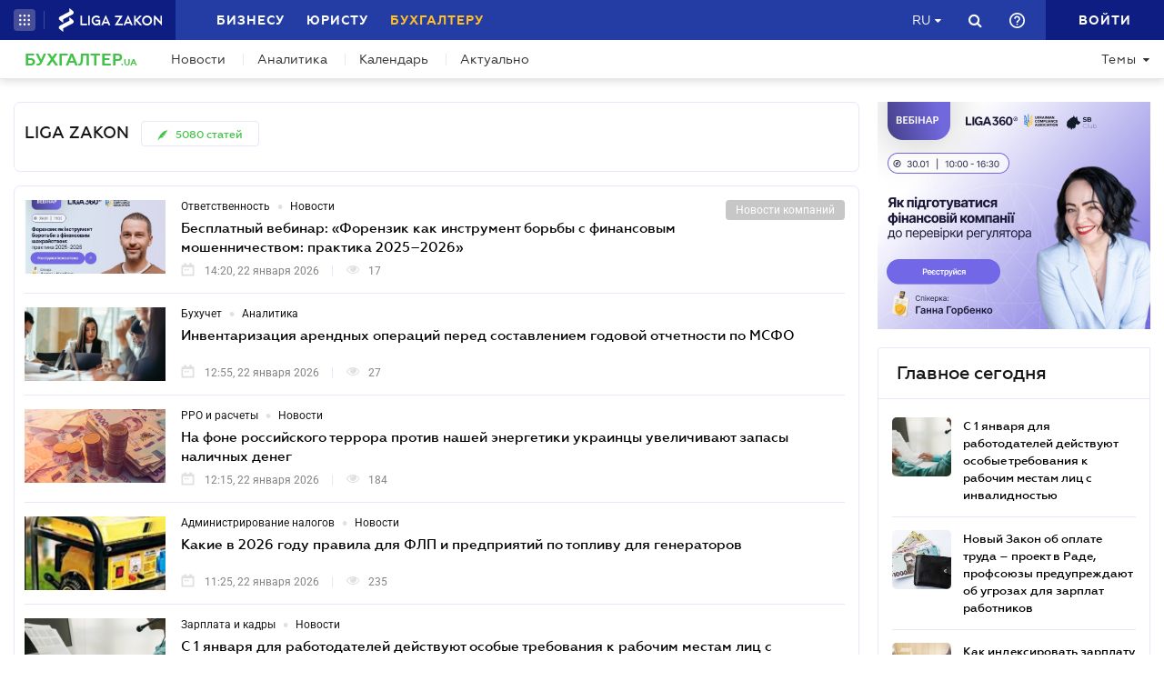

--- FILE ---
content_type: text/html; charset=utf-8
request_url: https://buh.ligazakon.net/ru/person/l610
body_size: 16441
content:

<!DOCTYPE html>
<!-- VER v5.09.2 -->
<html>
<head>
    <meta http-equiv="Content-Type" content="text/html; charset=utf-8"/>
    <meta charset="utf-8" />
    <meta name="viewport" content="width=device-width, initial-scale=1.0">
    <meta name="description" content='Все новости от LIGA ZAKON на buh.ligazakon.net &#x27A4; Специализированный сайт для бухгалтеров и аудиторов &#x27A4; Все о бухгалтерском учете, налогах и финансовой отчетности.'/>
    <meta name="keywords" content=''/>
    <title>Новости от автора LIGA ZAKON | БУХГАЛТЕР.UA</title>

    <!-- Browser icons -->
    <link rel="icon" type="image/png" sizes="16x16" href="/Content/_pics/favicon/favicon16.png">
    <link rel="icon" type="image/png" sizes="32x32" href="/Content/_pics/favicon/favicon32.png">
    <link rel="icon" type="image/png" sizes="96x96" href="/Content/_pics/favicon/favicon96.png">
    <link rel="icon" type="image/png" sizes="192x192" href="/Content/_pics/favicon/favicon192.png">
    <link rel="icon" type="image/png" sizes="194x194" href="/Content/_pics/favicon/favicon194.png">

    <!-- iOS Safari, Mac Safari, Android icons  -->
    <link rel="apple-touch-icon" sizes="57x57" href="/Content/_pics/favicon/favicon57.png">
    <link rel="apple-touch-icon" sizes="60x60" href="/Content/_pics/favicon/favicon60.png">
    <link rel="apple-touch-icon" sizes="72x72" href="/Content/_pics/favicon/favicon72.png">
    <link rel="apple-touch-icon" sizes="76x76" href="/Content/_pics/favicon/favicon76.png">
    <link rel="apple-touch-icon" sizes="114x114" href="/Content/_pics/favicon/favicon114.png">
    <link rel="apple-touch-icon" sizes="120x120" href="/Content/_pics/favicon/favicon120.png">
    <link rel="apple-touch-icon" sizes="144x144" href="/Content/_pics/favicon/favicon144.png">
    <link rel="apple-touch-icon" sizes="152x152" href="/Content/_pics/favicon/favicon152.png">
    <link rel="apple-touch-icon" sizes="180x180" href="/Content/_pics/favicon/favicon180.png">
    <meta name="apple-mobile-web-app-status-bar-style" content="#ffffff">

    <!-- Windows tiles -->
    <meta name="msapplication-square70x70logo" content="/Content/_pics/favicon/favicon70.png">
    <meta name="msapplication-square150x150logo" content="/Content/_pics/favicon/favicon150.png">
    <meta name="msapplication-square310x310logo" content="/Content/_pics/favicon/favicon310.png">
    <meta name="msapplication-wide310x150logo" content="/Content/_pics/favicon/favicon310x150.png">
    <meta name="msapplication-TileImage" content="/Content/_pics/favicon/favicon144.png">
    <meta name="msapplication-TileColor" content="#ffffff">
    <meta name="msapplication-navbutton-color" content="#ffffff">
    <meta name="theme-color" content="#ffffff"/>
    <meta name="msapplication-config" content="/Content/_pics/favicon/browserconfig.xml">

    <link rel="mask-icon" href="/Content/_pics/favicon/safari-pinned-tab.svg" color="#42c348">

    <link rel="stylesheet" type="text/css" href="/Content/css/bootstrap.min.css">
    <link rel="stylesheet" type="text/css" href="/Content/css/custom-theme/jquery-ui-1.13.0.custom.css">
    <link rel="stylesheet" type="text/css" href="/Content/css/slick_1.9.0/slick.css"/>
    <link rel="stylesheet" type="text/css" href="/Content/css/slick_1.9.0/slick-theme.css"/>
    <link rel="stylesheet" type="text/css" href="/Content/css/jquery.scrollbar.css"/>

    <!-- Google Tag Manager -->
    <script>(function(w,d,s,l,i){w[l]=w[l]||[];w[l].push({'gtm.start':
    new Date().getTime(),event:'gtm.js'});var f=d.getElementsByTagName(s)[0],
    j=d.createElement(s),dl=l!='dataLayer'?'&l='+l:'';j.async=true;j.src=
    'https://www.googletagmanager.com/gtm.js?id='+i+dl;f.parentNode.insertBefore(j,f);
    })(window,document,'script','dataLayer','GTM-WNB3MTC5');</script>
    <!-- End Google Tag Manager -->

    <script>
        // var JurHeaderSolutionsFromTitle = 'JurHeaderSolutionsFromTitle';
        var isDebugMode = 'False';
        var lang = 'ru';
        var mainHost = 'https://buh.ligazakon.net';

        // LOCALIZATION

        // Home page
        var all = 'Все';
        var WebinarTypeTitle = 'Вебинар';
        var practicumLecturerTitle = 'Докладчик';
        var buhCalendarLastDayTitle = 'Последний день';
        var buhCalendarODPPartTitle = 'Представления';
        var buhCalendarODSPartTitle = 'Уплаты';
        var BuhCalendarPracticumTypeTitle = 'Практикумы';
        var BuhCalendarODPTitle = 'Последний день представления';
        var BuhCalendarODSTitle = 'Последний день уплаты';
        var BuhCalendarEventLecturerTitle = 'Спикер';
        var MainCalendarGoToPracticum = 'Перейти к практикуму';
        var MainCalendarGoToAll = 'Перейти ко всем';
        var MainSubscribeTextGood1 = 'Спасибо, что подписались!';
        var MainSubscribeTextGood2 = 'Ждите новостей уже на этой неделе на Вашу электронную почту';
        var MainSubscribeTextBad1 = 'К сожалению, что-то пошло не так.';
        var MainSubscribeTextBad2 = 'Попробуйте ещё раз через несколько минут';

        // Single Page
        var showAll = 'Показать все';
        var hide = 'Свернуть';
        var relatedReads = 'Читайте также';
        var eventTypePracticum = 'Практикум';
        var calendarPracticumReporter = 'Докладчик';
        var anotherByTopic = 'На эту тему';
        var inLZProducts = 'в продуктах ЛІГА:ЗАКОН';
        var imagePreviewShow = 'Увеличить изображение';
        var imagePreviewClose = 'Закрыть';

        //
        var oneExpertBlog = 'Мнение эксперта';
        var oneEvent = 'Событие';

        // Header Platforma
        var plaftormaHeaderRUShortLangTitle = 'Рус.';
        var plaftormaHeaderUAShortLAngTitle = 'Укр.';
        var PlatformaHeaderLogin = 'Войти';
        var BuhHeaderSolutionsFromTitle = 'От';
        var BuhHeaderSolutionsMonthShortTitle = 'мес';
        var BuhHeaderSolutionsBuyTitle = 'Купить';
        var BuhHeaderSolutionsDetailTitle = 'Детальнее';
        var BuhHeaderSolutionsGetTestTitle = 'ВЗЯТЬ НА ТЕСТ';
        var platformaHeaderFavoriteFolderAddSuccess = 'Новая папка добавлена';
        var platformaHeaderFeedBackMessage = 'Сообщение';
        var notificationTitle = 'Уведомление';
        var errorWithRepeatMessage = 'Произошла ошибка. Попробуйте еще раз ';
        var emailSubscriptionSuccess = 'Вы подписались на рассылку новостей от портала БУХГАЛТЕР.ua';
        var emailTooLong = 'Ваш почтовый адрес должен быть не более 50 символов';
        var restrictedMailDomain = 'Почтовый адрес имеет запрещенный домен. Наш сайт не гарантирует корректную работу с ним';
        var incorrectEmailMessage = 'Пожалуйста, проверьте правильность Вашего e-mail';
        var requestToApi = 'https://api.ligazakon.net';
        var platformaDomain = 'https://ligazakon.net';

        //Theme page
        var materialOneTitle = 'материал';
        var materialTwoTitle = 'материала';
        var materialManyTitle = 'материалов';

        // Calculator
        var calculatorZPCalculatorAdditionalInfo = 'Если сумма рассчитанной индексации меньше суммы повышения зарплаты, то выплату индексации прекращают, а если больше - определяют индексацию как разницу между суммой индексации и суммой повышения зарплаты. При этом индексацию начисляют пропорционально отработанному времени, если работник работает неполное рабочее время или часть месяца находился в отпуске или на больничном.';

        var upButtonTitle = 'UpButtonTitle';

        //Social Promo Block
        var BuhNewsSocialTitle = 'Читайте нас в соцсетях';
        var BuhNewsSocialSubTitle = 'Подпишитесь, чтобы всегда быть в курсе бухгалтерских событий.';

    </script>

    <script src="https://code.jquery.com/jquery-3.6.0.min.js"></script>
    <script src="https://cdn.jsdelivr.net/npm/popper.js@1.16.1/dist/umd/popper.min.js" integrity="sha384-9/reFTGAW83EW2RDu2S0VKaIzap3H66lZH81PoYlFhbGU+6BZp6G7niu735Sk7lN" crossorigin="anonymous"></script>
    <script src="/js/lib/bootstrap.min.js"></script>
    <script src="/js/lib/jquery-ui-1.13.0.custom.min.js"></script>
    <script defer src="/js/lib/datepicker-ru.js"></script>
    <script defer src="/js/lib/datepicker-uk.js"></script>
    <script defer src="/js/lib/jquery.inputmask.bundle.min.js"></script>
    <script defer src="/js/lib/slick_1.9.0_edited.js"></script>
    <script defer src="/js/lib/moment/moment.min.js"></script>
    <script defer src="/js/lib/moment/moment_locale_ru.js"></script>
    <script defer src="/js/lib/moment/moment_locale_uk.js"></script>
    <script defer src="/js/lib/jquery.sticky-kit.min.js"></script>
    <script defer src="/js/lib/scroller.js"></script>
    <script type='text/javascript' src='https://ads.ligazakon.net/adserver/www/delivery/spcjs.php?id=3'></script>
    <script defer src="/js/lib/scrollbar/jquery.scrollbar-edited.min.js"></script>

        <link href="/css/dist/main.min.css" rel="stylesheet" />
        <script defer src="/js/dist/SJS/popupTranslate.min.js"></script>
        <script defer src="/js/dist/tooltipTranslate.min.js"></script>
        <script defer src="/js/dist/general.min.js"></script>
        <script defer src="/js/dist/SJS/general2.min.js"></script>
        <script defer src="/js/dist/siteMenu.min.js"></script>
        <script defer src="/js/dist/calendar.min.js"></script>
        <script defer src="/js/dist/calculators.min.js"></script>
        <script defer src="/js/dist/SJS/checkMediaForMainPopup.js"></script>

    <link rel="canonical" href='https://buh.ligazakon.net/ru/person/l610'/>

    <meta property="og:title" content="Новости от автора LIGA ZAKON | БУХГАЛТЕР.UA"><meta property="og:type"><meta property="og:image" content="https://buh.ligazakon.net/favicon.ico"><meta property="og:url" content="https://buh.ligazakon.net/ru/person/l610"><meta property="og:description" content="Все новости от LIGA ZAKON на buh.ligazakon.net ➤ Специализированный сайт для бухгалтеров и аудиторов ➤ Все о бухгалтерском учете, налогах и финансовой отчетности.">
</head>
<body lang="ru">

    <!-- Google Tag Manager (noscript) -->
    <noscript><iframe src="https://www.googletagmanager.com/ns.html?id=GTM-WNB3MTC5"
    height="0" width="0" style="display:none;visibility:hidden"></iframe></noscript>
    <!-- End Google Tag Manager (noscript) -->
    
    

<script>
    var lisenseAuthorized = false;
    var platformaAPIGlobal = 'https://api.ligazakon.net';
    var platformaHeaderGlobalMenuFunctionInWork = 'Функционал в разработке';
</script>

<section class="lz-header-main">

    <div class="container central_block">
        <div class="row">
            <div class="col col-md-auto header_left_block">
                <div class="all_solutions_block all_solutions_block_unauth d-flex">
                    <a class="all_solutions_btn dropdown-toggle"
                       href="#"
                       role="button"
                       id="basketDropdownMenuLink"
                       data-toggle="dropdown"
                       aria-haspopup="false"
                       aria-expanded="false">
                            <svg width="12" height="12" viewBox="0 0 12 12" fill="none" xmlns="http://www.w3.org/2000/svg" class="ico_open">
                                <circle class="circle" cx="1.29114" cy="1.29114" r="1.29114" fill="white"/>
                                <circle class="circle" cx="6.00012" cy="1.29114" r="1.29114" fill="white"/>
                                <circle class="circle" cx="10.7091" cy="1.29114" r="1.29114" fill="white"/>
                                <circle class="circle" cx="1.29114" cy="5.99988" r="1.29114" fill="white"/>
                                <circle class="circle" cx="1.29114" cy="10.7089" r="1.29114" fill="white"/>
                                <circle class="circle" cx="6.00012" cy="5.99988" r="1.29114" fill="white"/>
                                <circle class="circle" cx="6.00012" cy="10.7089" r="1.29114" fill="white"/>
                                <circle class="circle" cx="10.7091" cy="5.99988" r="1.29114" fill="white"/>
                                <circle class="circle" cx="10.7091" cy="10.7089" r="1.29114" fill="white"/>
                            </svg>

                            <svg width="12" height="12" viewBox="0 0 12 12" fill="none" xmlns="http://www.w3.org/2000/svg" class="ico_close">
                                <path class="ico_close_lines" d="M1.3335 1.33325L6.00016 5.99991M6.00016 5.99991L10.6668 10.6666M6.00016 5.99991L10.6668 1.33325M6.00016 5.99991L1.3335 10.6666" stroke="white" stroke-width="1.5" stroke-linecap="round" stroke-linejoin="round"/>
                            </svg>
                    </a>
                    <div class="dropdown-menu dropdown-menu-right dropdown-menu_basket" aria-labelledby="productsDropdownMenuLink">
                        <div class="common-dropdown-menu">
                            <div class="common-dropdown-menu__title">ПЛАТФОРМА ЛІГА:ЗАКОН</div>
                            <div class="common-dropdown-menu__list">
                                <a href="http://www.ligazakon.ua/prices/complete/Price_LZ.pdf" target="_blank" class="single-item">
                                    <img src="/Content/_pics/platformaHeaderImage/price.png" class="single-icon">
                                    <span class="single-text">Полный прайс</span>
                                </a>
                                <a href="https://store.ligazakon.net" target="_blank" class="single-item">
                                    <i class="fa fa-check-square"></i>
                                    <span class="single-text">Выбрать оптимальное решение</span>
                                </a>
                            </div>
                        </div>
                        <a href="https://store.ligazakon.net" target="_blank" class="show-all">
                            <div class="show-all__text">ВСЕ РЕШЕНИЯ</div>
                            <i class="fa fa-arrow-right"></i>
                        </a>
                    </div>
                </div>

                <a class="platform_link" href="https://ligazakon.net/" target="_blank" >
                    <img alt="Liga:Zakon" src="/Content/_pics/logo_un.png">
                </a>
            </div>
            <div class="col d-none d-lg-block header_central_block">
                <div class="main_menu_links_block d-none d-lg-block">
                    <a class="main_menu_link" href="https://biz.ligazakon.net/" target="_blank" id="lz_biz_link">Бизнесу</a>
                    <a class="main_menu_link" href="https://jurliga.ligazakon.net/" id="lz_jur_link" target="_blank">Юристу</a>
                    <a class="main_menu_link active" href="/" id="lz_buh_link">Бухгалтеру</a>
                </div>
                <div class="search_block">
                    <i class="fa fa-search search_button call_search"></i>
                </div>
                <div class="d-block lang_dropdown">
                    <a class="dropdown-toggle lang_dropdown_link" href="#" role="button" id="langDropdownMenuLink"
                       data-toggle="dropdown" aria-haspopup="true" aria-expanded="false"></a>
                    <div class="dropdown-menu dropdown-menu-right" aria-labelledby="langDropdownMenuLink">
                        <a class="dropdown-item lang_item_ru" href='https://buh.ligazakon.net/ru/person/l610'>Русский</a>
                        <a class="dropdown-item lang_item_ua" href='https://buh.ligazakon.net/person/l610'>Украинский</a>
                    </div>
                </div>
            </div>
            

            <div class="col-12 col-md search_bar">
                <form id="header_search_form" data-platform-host='https://ligazakon.net'>
                    <input class="header_search_input" type="text"
                           placeholder='Поиск по всей платформе ЛІГА:ЗАКОН'>
                    <a class="header_search_submit">
                        <i class="fa fa-search search_button"></i>
                    </a>
                    <input class="submit_hidden" type="submit">
                </form>
            </div>

            <div class="col col-lg-auto header_right_block">
                <div class="d-block d-lg-none lang_dropdown">
                    <a class="dropdown-toggle lang_dropdown_link" href="#" role="button" id="langDropdownMenuLink"
                       data-toggle="dropdown" aria-haspopup="true" aria-expanded="false"></a>
                    <div class="dropdown-menu dropdown-menu-right" aria-labelledby="langDropdownMenuLink">
                        <a class="dropdown-item lang_item_ru" href='https://buh.ligazakon.net/ru/person/l610'>Русский</a>
                        <a class="dropdown-item lang_item_ua" href='https://buh.ligazakon.net/person/l610'>Украинский</a>
                    </div>
                </div>

                <div class="search_block">
                    <i class="fa fa-search search_button call_search"></i>
                </div>

                <div class="help_block help_dropdown">
                    <a
                        class="help_dropdown_link dropdown-toggle"
                        href="#"
                        role="button"
                        id="dropDownMenuHelp"
                        data-toggle="dropdown"
                        aria-haspopup="true"
                        aria-expanded="false"
                    >
                        <svg width="17" height="17" viewBox="0 0 20 20" fill="none" xmlns="http://www.w3.org/2000/svg">
                            <path d="M9 16H11V14H9V16ZM10 0C4.48 0 0 4.48 0 10C0 15.52 4.48 20 10 20C15.52 20 20 15.52 20 10C20 4.48 15.52 0 10 0ZM10 18C5.59 18 2 14.41 2 10C2 5.59 5.59 2 10 2C14.41 2 18 5.59 18 10C18 14.41 14.41 18 10 18ZM10 4C7.79 4 6 5.79 6 8H8C8 6.9 8.9 6 10 6C11.1 6 12 6.9 12 8C12 10 9 9.75 9 13H11C11 10.75 14 10.5 14 8C14 5.79 12.21 4 10 4Z" fill="white"/>
                        </svg>
                    </a>
                    <div class="dropdown-menu dropdown-menu_help dropdown-menu-right" aria-labelledby="dropDownMenuHelp">
                        <div class="help_block_wrap">
                            <div class="help_block_title"><b>Техническая поддержка</b></div>
                            <p><a href="/cdn-cgi/l/email-protection#b7c4c2c7c7d8c5c3f7dbded0d6cdd6dcd8d999c2d6"><span class="__cf_email__" data-cfemail="90e3e5e0e0ffe2e4d0fcf9f7f1eaf1fbfffebee5f1">[email&#160;protected]</span></a></p>
                            <p><a href="tel:0-800-210-103">0-800-210-103</a></p>

                            <div class="help_block_title help_block_title_t2">Чат-бот</div>
                        </div>
                        <div class="help_block_items">
                            <div class="help_block_item" data-link="https://ligazakon.net/telegram">
                                <svg width="41" height="40" viewBox="0 0 41 40" fill="none" xmlns="http://www.w3.org/2000/svg">
                                    <ellipse cx="20.5707" cy="20" rx="19.8939" ry="20" fill="#0088CC"/>
                                    <path d="M9.97775 20.3741L14.5515 22.0886L16.3344 27.8557C16.4119 28.2454 16.8771 28.3233 17.1871 28.0895L19.7453 25.9853C19.9779 25.7515 20.3655 25.7515 20.6755 25.9853L25.2492 29.3364C25.5593 29.5702 26.0244 29.4144 26.102 29.0247L29.5128 12.6587C29.5904 12.269 29.2028 11.8793 28.8152 12.0352L9.97775 19.3609C9.51263 19.5168 9.51263 20.2182 9.97775 20.3741ZM16.1019 21.2313L25.0942 15.6981C25.2492 15.6201 25.4043 15.8539 25.2492 15.9319L17.8848 22.868C17.6523 23.1018 17.4197 23.4135 17.4197 23.8032L17.1871 25.6736C17.1871 25.9074 16.7995 25.9853 16.722 25.6736L15.7918 22.2445C15.5592 21.8548 15.7143 21.3872 16.1019 21.2313Z" fill="white"/>
                                </svg>
                            </div>
                            <div class="help_block_item" data-link="https://ligazakon.net/viber">
                                <svg width="40" height="40" viewBox="0 0 40 40" fill="none" xmlns="http://www.w3.org/2000/svg">
                                    <ellipse cx="19.8939" cy="20" rx="19.8939" ry="20" fill="#665CAC"/>
                                    <path d="M26.115 10.5459C22.3237 9.81803 18.3865 9.81803 14.5952 10.5459C12.9183 10.9099 10.804 12.9479 10.4394 14.5493C9.78322 17.6792 9.78322 20.8819 10.4394 24.0118C10.8769 25.6131 12.9912 27.6512 14.5952 28.0152C14.6682 28.0152 14.7411 28.0879 14.7411 28.1607V32.7464C14.7411 32.9648 15.0327 33.1103 15.1785 32.892L17.3658 30.6355C17.3658 30.6355 19.1156 28.8158 19.4073 28.5247C19.4073 28.5247 19.4802 28.4519 19.5531 28.4519C21.7404 28.5247 24.0006 28.3063 26.1879 27.9424C27.8648 27.5784 29.9792 25.5403 30.3437 23.939C30.9999 20.8091 30.9999 17.6064 30.3437 14.4765C29.9063 12.9479 27.7919 10.9099 26.115 10.5459ZM26.1879 24.2302C25.8233 24.958 25.3859 25.5403 24.6568 25.9043C24.438 25.9771 24.2193 26.0499 24.0006 26.1227C23.7089 26.0499 23.4902 25.9771 23.2715 25.9043C20.9384 24.958 18.7511 23.6478 17.0013 21.7553C16.0534 20.6635 15.2514 19.4261 14.5952 18.1159C14.3036 17.4608 14.012 16.8785 13.7932 16.2234C13.5745 15.6411 13.9391 15.0588 14.3036 14.6221C14.6682 14.1853 15.1056 13.8942 15.616 13.6758C15.9805 13.4575 16.3451 13.603 16.6367 13.8942C17.22 14.6221 17.8033 15.35 18.2407 16.1506C18.5324 16.6601 18.4595 17.2425 17.9491 17.6064C17.8033 17.6792 17.7304 17.752 17.5845 17.8976C17.5116 17.9703 17.3658 18.0431 17.2929 18.1887C17.1471 18.4071 17.1471 18.6254 17.22 18.8438C17.8033 20.5179 18.8969 21.8281 20.5738 22.556C20.8655 22.7016 21.0842 22.7744 21.4488 22.7744C21.9591 22.7016 22.1778 22.1193 22.5424 21.8281C22.9069 21.537 23.3444 21.537 23.7819 21.7553C24.1464 21.9737 24.5109 22.2649 24.9484 22.556C25.313 22.8472 25.6775 23.0655 26.0421 23.3567C26.2608 23.5023 26.3337 23.8662 26.1879 24.2302ZM23.1257 18.771C22.9798 18.771 23.0528 18.771 23.1257 18.771C22.834 18.771 22.7611 18.6254 22.6882 18.4071C22.6882 18.2615 22.6882 18.0431 22.6153 17.8976C22.5424 17.6064 22.3966 17.3152 22.1049 17.0969C21.9591 17.0241 21.8133 16.9513 21.6675 16.8785C21.4487 16.8057 21.3029 16.8057 21.0842 16.8057C20.8655 16.7329 20.7926 16.5874 20.7926 16.369C20.7926 16.2234 21.0113 16.0778 21.1571 16.0778C22.3237 16.1506 23.1986 16.8057 23.3444 18.1887C23.3444 18.2615 23.3444 18.4071 23.3444 18.4799C23.3444 18.6254 23.2715 18.771 23.1257 18.771ZM22.3966 15.5683C22.032 15.4227 21.6675 15.2772 21.23 15.2044C21.0842 15.2044 20.8655 15.1316 20.7197 15.1316C20.5009 15.1316 20.3551 14.986 20.428 14.7676C20.428 14.5493 20.5738 14.4037 20.7926 14.4765C21.5217 14.5493 22.1778 14.6949 22.834 14.986C24.1464 15.6411 24.8755 16.7329 25.0942 18.1887C25.0942 18.2615 25.0942 18.3343 25.0942 18.4071C25.0942 18.5526 25.0942 18.6982 25.0942 18.9166C25.0942 18.9894 25.0942 19.0622 25.0942 19.135C25.0213 19.4261 24.511 19.4989 24.438 19.135C24.438 19.0622 24.3651 18.9166 24.3651 18.8438C24.3651 18.1887 24.2193 17.5336 23.9277 16.9513C23.4902 16.2962 22.9798 15.8595 22.3966 15.5683ZM26.3337 19.9356C26.115 19.9356 25.9691 19.7173 25.9691 19.4989C25.9691 19.0622 25.8962 18.6254 25.8233 18.1887C25.5317 15.8595 23.636 13.967 21.3758 13.603C21.0113 13.5302 20.6467 13.5302 20.3551 13.4575C20.1364 13.4575 19.8447 13.4575 19.7718 13.1663C19.6989 12.9479 19.9176 12.7296 20.1364 12.7296C20.2093 12.7296 20.2822 12.7296 20.2822 12.7296C23.2715 12.8024 20.428 12.7296 20.2822 12.7296C23.3444 12.8024 25.8962 14.8404 26.4066 17.8976C26.4795 18.4071 26.5524 18.9166 26.5524 19.4989C26.6982 19.7173 26.5524 19.9356 26.3337 19.9356Z" fill="white"/>
                                </svg>
                            </div>
                            <div class="help_block_item" data-link="https://ligazakon.net/fb">
                                <svg _ngcontent-bup-c29="" fill="none" height="40" viewBox="0 0 40 40" width="40" xmlns="http://www.w3.org/2000/svg">
                                    <circle _ngcontent-bup-c29="" cx="20" cy="20" fill="#4E6297" r="20"></circle>
                                    <path _ngcontent-bup-c29="" d="M29 13.8186C29 12.3212 27.6788 11 26.1813 11H14.8186C13.3212 11 12 12.3212 12 13.8186V25.1813C12 26.6787 13.3212 28 14.8186 28H20.544V21.5699H18.4301V18.7513H20.544V17.6062C20.544 15.6684 21.9534 13.9948 23.715 13.9948H26.0052V16.8135H23.715C23.4508 16.8135 23.1865 17.0777 23.1865 17.6062V18.7513H26.0052V21.5699H23.1865V28H26.1813C27.6788 28 29 26.6787 29 25.1813V13.8186Z" fill="white"></path>
                                </svg>
                            </div>
                        </div>
                    </div>
                </div> 

                <div class="enter_link_container">
                    <a class="enter-link" href="https://auth.ligazakon.net?referer=https://buh.ligazakon.net/ru/person/l610" rel="nofollow">
                        <i class="fa fa-sign-in" aria-hidden="true"></i>
                        <span>Войти</span>
                    </a>
                </div>
            </div>
        </div>
    </div>
    <div class="bg_fade"></div>
</section>
        <script data-cfasync="false" src="/cdn-cgi/scripts/5c5dd728/cloudflare-static/email-decode.min.js"></script><script defer src="/js/dist/headerJS/headerPlatformaUnAuth.min.js"></script>


<div class="modal fade" id="favorite-modal" tabindex="-1" role="dialog">
    <div class="modal-dialog" role="document">
        <div class="modal-content">
            <div class="modal-header">
                Добавление в Избранное
                <button type="button" class="close" data-dismiss="modal" aria-label="Close">
                    <i class="fa fa-close"></i>
                </button>
            </div>
            <form class="favorite-form" novalidate>
                <div class="modal-body">
                   <div class="favorite-title-block">
                       <img class="favicon" src="/Content/_pics/favicon/favicon16.png" alt="icon">
                       <textarea name="favorite-title" id="favorite-title" maxlength="250" placeholder='PlatformaHeaderSiteFavoritesEnterTitleLinkPlaceHolder'></textarea>
                       <div class="fake-textarea-title"></div>
                   </div>
                    <div class="favorite-comment-block">
                        <textarea name="favorite-comment" id="favorite-comment" maxlength="700" placeholder='PlatformaHeaderSiteFavoritesCommentsPlaceHolder'></textarea>
                    </div>
                    <div class="favorite-search-input">
                        <label for="favorite-search" class="fa fa-search"></label>
                        <input type="text" placeholder='Поиск папки' id="favorite-search" name="favorite-search" submit-folder-id="0">
                    </div>
                    <div class="favorite-folder-block">
                        <ul class="favorite-folder-list">
                            <li id="folder-container" class="single-folder" folder-id="0">
                                <div class="for-folder-hover"></div>
                                <span class="folder-root-text text">МОИ ПАПКИ</span>
                                <span class="folderIndicator">
                                    <svg data-name="Layer 1" id="root-folder-icon" viewBox="0 0 16 12" xmlns="http://www.w3.org/2000/svg">
                                    <defs>
                                        <style>.clssss-1{opacity:1; fill: #303f9f}</style>
                                    </defs>
                                    <title>folders</title>
                                    <path class="clssss-1" d="M14.5,2a1.44,1.44,0,0,1,1.06.44A1.44,1.44,0,0,1,16,3.5v7A1.5,1.5,0,0,1,14.5,12H1.5a1.44,1.44,0,0,1-1.06-.44A1.44,1.44,0,0,1,0,10.5v-9A1.44,1.44,0,0,1,.44.44,1.44,1.44,0,0,1,1.5,0h5l2,2Zm-.19,8.5a.21.21,0,0,0,.19-.19V3.69a.21.21,0,0,0-.19-.19H7.88l-2-2H1.69a.21.21,0,0,0-.19.19v8.62a.21.21,0,0,0,.19.19Z"></path>
                                </svg>
                                </span>
                                <i class="arrow-folder fa fa-chevron-down"></i>
                                <span class="createFolder" id="forInsertRecurtion" folderid="0"><svg data-name="Layer 1" id="add_folder_svg" viewBox="0 0 22 18" xmlns="http://www.w3.org/2000/svg">
                                    <defs>
                                    <style>.add-folder-icon { fill: #ffbe26;}</style>
                                    </defs>
                                    <title>add_folder</title>
                                    <path class="add-folder-icon" d="M21.34,3.66A2.14,2.14,0,0,0,19.75,3h-8l-3-3H2.25A2.14,2.14,0,0,0,.66.66,2.14,2.14,0,0,0,0,2.25v13.5a2.14,2.14,0,0,0,.66,1.59A2.14,2.14,0,0,0,2.25,18h17.5A2.25,2.25,0,0,0,22,15.75V5.25A2.14,2.14,0,0,0,21.34,3.66ZM15,9.57v2H12v3H10v-3H7v-2h3v-3h2v3Z"></path>
                                    </svg>
                                </span>
                                <div class="folder-hover"></div>
                            </li>

                        </ul>
                        <div class="favorite-folder-loader-block show">
                            <div class="loader"></div>
                        </div>
                    </div>
                    <div class="favorite-search-block hidden-search-block">

                    </div>
                </div>
                <div class="modal-footer">
                    <button type="button" class="close close_favorite_modal" data-dismiss="modal" aria-label="Close"><span class="close_favorite_modal__text">Отменить</span></button>
                    <button type="submit" class="submit_favorite_modal"><span class="submit_favorite_modal__text">Добавить</span> <div class="submit-loader-wrapper"><span class="loader"></span></div></button>
                </div>
            </form>
        </div>
    </div>
</div>

<div class="modal fade" tabindex="-1" role="dialog" style="" id="bigtable">
    <div class="modal-dialog" role="document">
        <div class="modal-content">
            <button type="button" class="close" data-dismiss="modal" aria-label="Close"></button>
            <div class="modal-body"></div>
        </div>
    </div>
</div>

<div class="wrap_popout_previewphoto"></div>

<div class="push-modal close">
    <div class="push-modal_text"></div>
</div>

<script>
    var platformHost = 'https://ligazakon.net';
    var platformaHeaderFeedBackErrorMessage = 'На сервере возникла ошибка. Приложение временно недоступно, попробуйте повторить действие позже';
    var platformaHeaderFavoriteItemAddSuccess = 'Страница добавлена в Избранное';
    var platformaHeaderMyBookmarks = 'Мои закладки';
    var platformaHeaderFavoriteSelectFolderPls = 'Выберите папку';
    var notificationTitle = 'Уведомление';
    var platformaHeaderFeedBackMessage = 'Сообщение';
    var lzUserAuthorized = 'False';
</script>

    <section class="main_menu_section">
    <div class="container central_block">



        <div class="main_menu main_menu_wide d-xs-flex">
            <div class="menu_logo_block">
                    <a href="https://buh.ligazakon.net/ru">
                        <div class="menu_logo_title">Бухгалтер<span>.ua</span></div>
                    </a>
            </div>

            <nav class="menu_nav_block">
                <a class="menu_nav_item active" href='https://buh.ligazakon.net/ru/news'>Новости</a>
                <a class="menu_nav_item" href='https://buh.ligazakon.net/ru/analitycs'><span></span>Аналитика</a>
                <a class="menu_nav_item" href='https://buh.ligazakon.net/ru/calendar'  rel=nofollow><span></span>Календарь</a>
                <a class="menu_nav_item" href='https://buh.ligazakon.net/ru/aktualno'><span></span>Актуально</a>
            </nav>

            <div class="menu_dropdowns_block">
                <div class="menu_dropdown_item dropdown_topics_block">
                    <a class="dropdown-toggle menu_dropdown_button" href="#" id="dropdownMenuLinkIndustries" data-toggle="dropdown" aria-haspopup="true" aria-expanded="false">Темы<i class="fa fa-caret-down" aria-hidden="true"></i></a>
                    <div class="dropdown-menu dropdown-menu-right" aria-labelledby="dropdownMenuLinkIndustries" id="dropdownMenuLinkIndustries_list">
                        <ul>
                                <li><a class="dropdown-item" href="/ru/temy/otpuska">Отпуска</a></li>
                                <li><a class="dropdown-item" href="/ru/temy/zemlya-i-nedvizhimost">Земля и недвижимость</a></li>
                                <li><a class="dropdown-item" href="/ru/temy/otchetnost">Отчетность</a></li>
                                <li><a class="dropdown-item" href="/ru/temy/pensii-i-sotsobespechenie">Пенсии и соцобеспечение</a></li>
                                <li><a class="dropdown-item" href="/ru/temy/rro-i-raschety">РРО и расчеты</a></li>
                                <li><a class="dropdown-item" href="/ru/temy/flp-i-edinyj-nalog">ФЛП и единый налог</a></li>
                                <li><a class="dropdown-item" href="/ru/temy/buhuchet">Бухучет</a></li>
                                <li><a class="dropdown-item" href="/ru/temy/aktsiz-litsenzii">Акциз и лицензирование</a></li>
                                <li><a class="dropdown-item" href="/ru/temy/dogovornye-otnosheniya">Договорные отношения</a></li>
                                <li><a class="dropdown-item" href="/ru/temy/nepodkontrolnye-territorii">Неподконтрольные территории</a></li>
                                <li><a class="dropdown-item" href="/ru/temy/esv">ЕСВ</a></li>
                                <li><a class="dropdown-item" href="/ru/temy/komandirovki">Командировки</a></li>
                                <li><a class="dropdown-item" href="/ru/temy/uchet-v-otraslyah">Учет в отраслях</a></li>
                                <li><a class="dropdown-item" href="/ru/temy/mezhdunarodnye_otnoshenia">Международные отношения</a></li>
                                <li><a class="dropdown-item" href="/ru/temy/zarplata-i-kadry">Зарплата и кадры</a></li>
                                <li><a class="dropdown-item" href="/ru/temy/nds">НДС</a></li>
                                <li><a class="dropdown-item" href="/ru/temy/otvetstvennost">Ответственность</a></li>
                                <li><a class="dropdown-item" href="/ru/temy/ndfl-i-voennyj-sbor">НДФЛ и военный сбор</a></li>
                                <li><a class="dropdown-item" href="/ru/temy/renta-i-resursnye-platezhi">Рента и ресурсные платежи</a></li>
                                <li><a class="dropdown-item" href="/ru/temy/byudzhetnye-organizatsii">Бюджетные организации</a></li>
                                <li><a class="dropdown-item" href="/ru/temy/proverki">Проверки</a></li>
                                <li><a class="dropdown-item" href="/ru/temy/personal">Персонал</a></li>
                                <li><a class="dropdown-item" href="/ru/temy/nalog-na-pribyl">Налог на прибыль</a></li>
                                <li><a class="dropdown-item" href="/ru/temy/gosudarstvo-budget">Государство, бюджет</a></li>
                                <li><a class="dropdown-item" href="/ru/temy/administrirovanie-nalogov">Администрирование налогов</a></li>
                                <li><a class="dropdown-item" href="/ru/temy/ved">ВЭД</a></li>
                        </ul>
                    </div>
                </div>
            </div>
            <div class="menu_right_breakpoint"></div>

            <div class="menu_nav_dropdown menu_nav_dropdown_mobile d-xl-none d-block">
                <a class="dropdown-toggle menu_nav_dropdown_link" href="#" id="dropdownMenuNavMob" data-toggle="dropdown" data-display="static" aria-haspopup="true" aria-expanded="false" data-reference="parent">
                    <span></span>
                </a>
                <div class="dropdown-menu" aria-labelledby="dropdownMenuNavMob">
                    <div class="dropdown_menu_nav_block">
                        <a class="dropdown-item dropdown_menu_nav_item" href='https://buh.ligazakon.net/ru/news'>Новости</a>
                        <a class="dropdown-item dropdown_menu_nav_item" href='https://buh.ligazakon.net/ru/analitycs'><span></span>Аналитика</a>
                        <a class="dropdown-item dropdown_menu_nav_item" href='https://buh.ligazakon.net/ru/calendar'  rel=nofollow><span></span>Календарь</a>
                        <a class="dropdown-item dropdown_menu_nav_item" href='https://buh.ligazakon.net/ru/aktualno'><span></span>Актуально</a>
                    </div>

                    <div class="accordion" id="dropdown_menu_accordion_mob">
                        <div class="card">
                            <div class="accordion_card_header" id="dropdown_menu_topics">
                                <a class="collapsed" href="javascript:void(0);" data-toggle="collapse" data-target="#collapseTopics" aria-expanded="false" aria-controls="collapseTopics">
                                    Темы
                                </a>
                            </div>
                            <div id="collapseTopics" class="collapse" aria-labelledby="dropdown_menu_topics" data-parent="#dropdown_menu_accordion_mob">
                                <div class="card-body">
                                        <a class="dropdown-item" href="/ru/temy/otpuska">Отпуска</a>
                                        <a class="dropdown-item" href="/ru/temy/zemlya-i-nedvizhimost">Земля и недвижимость</a>
                                        <a class="dropdown-item" href="/ru/temy/otchetnost">Отчетность</a>
                                        <a class="dropdown-item" href="/ru/temy/pensii-i-sotsobespechenie">Пенсии и соцобеспечение</a>
                                        <a class="dropdown-item" href="/ru/temy/rro-i-raschety">РРО и расчеты</a>
                                        <a class="dropdown-item" href="/ru/temy/flp-i-edinyj-nalog">ФЛП и единый налог</a>
                                        <a class="dropdown-item" href="/ru/temy/buhuchet">Бухучет</a>
                                        <a class="dropdown-item" href="/ru/temy/aktsiz-litsenzii">Акциз и лицензирование</a>
                                        <a class="dropdown-item" href="/ru/temy/dogovornye-otnosheniya">Договорные отношения</a>
                                        <a class="dropdown-item" href="/ru/temy/nepodkontrolnye-territorii">Неподконтрольные территории</a>
                                        <a class="dropdown-item" href="/ru/temy/esv">ЕСВ</a>
                                        <a class="dropdown-item" href="/ru/temy/komandirovki">Командировки</a>
                                        <a class="dropdown-item" href="/ru/temy/uchet-v-otraslyah">Учет в отраслях</a>
                                        <a class="dropdown-item" href="/ru/temy/mezhdunarodnye_otnoshenia">Международные отношения</a>
                                        <a class="dropdown-item" href="/ru/temy/zarplata-i-kadry">Зарплата и кадры</a>
                                        <a class="dropdown-item" href="/ru/temy/nds">НДС</a>
                                        <a class="dropdown-item" href="/ru/temy/otvetstvennost">Ответственность</a>
                                        <a class="dropdown-item" href="/ru/temy/ndfl-i-voennyj-sbor">НДФЛ и военный сбор</a>
                                        <a class="dropdown-item" href="/ru/temy/renta-i-resursnye-platezhi">Рента и ресурсные платежи</a>
                                        <a class="dropdown-item" href="/ru/temy/byudzhetnye-organizatsii">Бюджетные организации</a>
                                        <a class="dropdown-item" href="/ru/temy/proverki">Проверки</a>
                                        <a class="dropdown-item" href="/ru/temy/personal">Персонал</a>
                                        <a class="dropdown-item" href="/ru/temy/nalog-na-pribyl">Налог на прибыль</a>
                                        <a class="dropdown-item" href="/ru/temy/gosudarstvo-budget">Государство, бюджет</a>
                                        <a class="dropdown-item" href="/ru/temy/administrirovanie-nalogov">Администрирование налогов</a>
                                        <a class="dropdown-item" href="/ru/temy/ved">ВЭД</a>
                                </div>
                            </div>
                        </div>
                    </div>
                </div>
            </div>

        </div>



        <div class="main_menu main_menu_mobile d-sm-none d-xs-flex d-none">
            
            <div class="menu_logo_block">
                <a href="https://buh.ligazakon.net/ru">
                    <div class="menu_logo_title">Бухгалтер<span>.ua</span></div>
                </a>
            </div>

            <div class="menu_nav_dropdown">
                <a class="dropdown-toggle menu_nav_dropdown_link" href="#" id="dropdownMenuNavMob" data-toggle="dropdown" data-display="static" aria-haspopup="true" aria-expanded="false" data-reference="parent"><i class="fa fa-bars"></i></a>
                <div class="dropdown-menu" aria-labelledby="dropdownMenuNavMob">
                    <i class="fa fa-angle-up"></i>
                    <div class="dropdown_menu_nav_block">
                        <a class="dropdown-item dropdown_menu_nav_item" href='https://buh.ligazakon.net/ru/news'>Новости</a>
                        <a class="dropdown-item dropdown_menu_nav_item" href='https://buh.ligazakon.net/ru/analitycs'><span></span>Аналитика</a>
                        <a class="dropdown-item dropdown_menu_nav_item" href='https://buh.ligazakon.net/ru/calendar'><span></span>Календарь</a>
                        <a class="dropdown-item dropdown_menu_nav_item" href='https://buh.ligazakon.net/ru/aktualno'><span></span>Актуально</a>
                        <div class="dropdown-divider"></div>
                    </div>

                    <div class="dropdown-divider"></div>

                    <div class="accordion" id="dropdown_menu_accordion_mob">
                        <div class="card">
                            <div class="accordion_card_header" id="dropdown_menu_topics">
                                <a class="collapsed" href="javascript:void(0);" data-toggle="collapse" data-target="#collapseTopics" aria-expanded="false" aria-controls="collapseTopics">
                                    Темы
                                </a>
                            </div>
                            <div id="collapseTopics" class="collapse" aria-labelledby="dropdown_menu_topics" data-parent="#dropdown_menu_accordion_mob">
                                <div class="card-body">
                                        <a class="dropdown-item" href="/ru/temy/otpuska">Отпуска</a>
                                        <a class="dropdown-item" href="/ru/temy/zemlya-i-nedvizhimost">Земля и недвижимость</a>
                                        <a class="dropdown-item" href="/ru/temy/otchetnost">Отчетность</a>
                                        <a class="dropdown-item" href="/ru/temy/pensii-i-sotsobespechenie">Пенсии и соцобеспечение</a>
                                        <a class="dropdown-item" href="/ru/temy/rro-i-raschety">РРО и расчеты</a>
                                        <a class="dropdown-item" href="/ru/temy/flp-i-edinyj-nalog">ФЛП и единый налог</a>
                                        <a class="dropdown-item" href="/ru/temy/buhuchet">Бухучет</a>
                                        <a class="dropdown-item" href="/ru/temy/aktsiz-litsenzii">Акциз и лицензирование</a>
                                        <a class="dropdown-item" href="/ru/temy/dogovornye-otnosheniya">Договорные отношения</a>
                                        <a class="dropdown-item" href="/ru/temy/nepodkontrolnye-territorii">Неподконтрольные территории</a>
                                        <a class="dropdown-item" href="/ru/temy/esv">ЕСВ</a>
                                        <a class="dropdown-item" href="/ru/temy/komandirovki">Командировки</a>
                                        <a class="dropdown-item" href="/ru/temy/uchet-v-otraslyah">Учет в отраслях</a>
                                        <a class="dropdown-item" href="/ru/temy/mezhdunarodnye_otnoshenia">Международные отношения</a>
                                        <a class="dropdown-item" href="/ru/temy/zarplata-i-kadry">Зарплата и кадры</a>
                                        <a class="dropdown-item" href="/ru/temy/nds">НДС</a>
                                        <a class="dropdown-item" href="/ru/temy/otvetstvennost">Ответственность</a>
                                        <a class="dropdown-item" href="/ru/temy/ndfl-i-voennyj-sbor">НДФЛ и военный сбор</a>
                                        <a class="dropdown-item" href="/ru/temy/renta-i-resursnye-platezhi">Рента и ресурсные платежи</a>
                                        <a class="dropdown-item" href="/ru/temy/byudzhetnye-organizatsii">Бюджетные организации</a>
                                        <a class="dropdown-item" href="/ru/temy/proverki">Проверки</a>
                                        <a class="dropdown-item" href="/ru/temy/personal">Персонал</a>
                                        <a class="dropdown-item" href="/ru/temy/nalog-na-pribyl">Налог на прибыль</a>
                                        <a class="dropdown-item" href="/ru/temy/gosudarstvo-budget">Государство, бюджет</a>
                                        <a class="dropdown-item" href="/ru/temy/administrirovanie-nalogov">Администрирование налогов</a>
                                        <a class="dropdown-item" href="/ru/temy/ved">ВЭД</a>
                                    <i class="fa fa-angle-down"></i>
                                </div>
                            </div>
                        </div>
                    </div>
                </div>
            </div>
        </div>
</section>

    <div style="margin-top: 112px;" data-main-container="main-container">
        <script>
    var authorPosts = '5080';
    var oneArticle = 'статья';
    var twoArticle = 'статьи';
    var fiveArticle = 'статей';
</script>

<div class="author_list_page">
    <div class="container central_block central_block_1310">
        <div class="rowflex mrl-10">
            <div class="rowflex-col rowflex-col-withsidebar-left plr-10">
                <div class="author_list_page_main author_list_page_top page_withborder">
                    <div class="pagetitle-block">
                        <h1 class="pagetitle">LIGA ZAKON</h1>
                        <div class="author_list_page-info">5080 <span class="authorPosts"></span></div>
                    </div>
                    <div class="author_list_page_top_position"></div>
                    <div class="author_list_page-info">5080 <span class="authorPosts"></span></div>
                </div>
                <div class="author_list_page_main page_withborder">
                    <div class="author_list_page_content">
                            <div class="item item_withrekl">
                                <div class="item-wrap">
                                        <div class="item-img">
                                            <div class="img" style="background-image:url(https://ligazakon.net/static_liga_net/IMAGES/NZ260321.jpg)"></div>
                                        </div>
                                        <div class="item-desc">
                                            <div class="item-desc-tag">
                                                    <a href="/ru/temy/otvetstvennost">Ответственность</a>
                                                    <span class="tag_dot_divider">•</span>            
                                                    <a href="/ru/news">Новости</a>
                                                                                                
                                            </div>
                                            <div class="item-desc-tit"><a href="/ru/news/241735_besplatnyy-vebinar-forenzik-kak-instrument-borby-s-finansovym-moshennichestvom-praktika-20252026" class="link_u">Бесплатный вебинар: &#xAB;Форензик как инструмент борьбы с финансовым мошенничеством: практика 2025&#x2013;2026&#xBB;</a></div>



                                                <div class="item-rekl">Новости компаний</div>


                                            <div class="item-desc-info">
                                                <div class="item-desc-info-cell item-desc-info-date">
                                                    <svg width="15" height="15" viewBox="0 0 15 15" fill="none" xmlns="http://www.w3.org/2000/svg">
                                                        <path d="M13.625 2.25C14.108 2.25 14.5 2.642 14.5 3.125V13.625C14.5 14.108 14.108 14.5 13.625 14.5H1.375C0.892 14.5 0.5 14.108 0.5 13.625V3.125C0.5 2.642 0.892 2.25 1.375 2.25H3.125V0.5H5.75V2.25H9.25V0.5H11.875V2.25H13.625ZM12.75 12.75V4.875H2.25V12.75H12.75ZM4 6.625H5.75V8.375H4V6.625ZM6.625 6.625H8.375V8.375H6.625V6.625Z" fill="#E0E0E0"/>
                                                    </svg>
                                                    14:20, 22 января 2026
                                                </div>
                                                <div class="item-desc-info-cell item-desc-info-views">
                                                    <i class="fa fa-eye"></i>
                                                    <span class="info_views_count">17</span>
                                                </div>
                                                
                                            </div>
                                            
                                        </div>
                                </div>
                            </div>
                            <div class="item ">
                                <div class="item-wrap">
                                        <div class="item-img">
                                            <div class="img" style="background-image:url(https://ligazakon.net/static_liga_net/IMAGES/NZ252846.jpg)"></div>
                                        </div>
                                        <div class="item-desc">
                                            <div class="item-desc-tag">
                                                    <a href="/ru/temy/buhuchet">Бухучет</a>
                                                    <span class="tag_dot_divider">•</span>            
                                                    <a href="/ru/analitycs">Аналитика</a>
                                                                                                
                                            </div>
                                            <div class="item-desc-tit"><a href="/ru/analitycs/241730_inventarizatsiya-arendnykh-operatsiy-pered-sostavleniem-godovoy-otchetnosti-po-msfo" class="link_u">Инвентаризация арендных операций перед составлением годовой отчетности по МСФО</a></div>





                                            <div class="item-desc-info">
                                                <div class="item-desc-info-cell item-desc-info-date">
                                                    <svg width="15" height="15" viewBox="0 0 15 15" fill="none" xmlns="http://www.w3.org/2000/svg">
                                                        <path d="M13.625 2.25C14.108 2.25 14.5 2.642 14.5 3.125V13.625C14.5 14.108 14.108 14.5 13.625 14.5H1.375C0.892 14.5 0.5 14.108 0.5 13.625V3.125C0.5 2.642 0.892 2.25 1.375 2.25H3.125V0.5H5.75V2.25H9.25V0.5H11.875V2.25H13.625ZM12.75 12.75V4.875H2.25V12.75H12.75ZM4 6.625H5.75V8.375H4V6.625ZM6.625 6.625H8.375V8.375H6.625V6.625Z" fill="#E0E0E0"/>
                                                    </svg>
                                                    12:55, 22 января 2026
                                                </div>
                                                <div class="item-desc-info-cell item-desc-info-views">
                                                    <i class="fa fa-eye"></i>
                                                    <span class="info_views_count">27</span>
                                                </div>
                                                
                                            </div>
                                            
                                        </div>
                                </div>
                            </div>
                            <div class="item ">
                                <div class="item-wrap">
                                        <div class="item-img">
                                            <div class="img" style="background-image:url(https://ligazakon.net/static_liga_net/IMAGES/11_022.jpg)"></div>
                                        </div>
                                        <div class="item-desc">
                                            <div class="item-desc-tag">
                                                    <a href="/ru/temy/rro-i-raschety">РРО и расчеты</a>
                                                    <span class="tag_dot_divider">•</span>            
                                                    <a href="/ru/news">Новости</a>
                                                                                                
                                            </div>
                                            <div class="item-desc-tit"><a href="/ru/news/241728_na-fone-rossiyskogo-terrora-protiv-nashey-energetiki-ukraintsy-uvelichivayut-zapasy-nalichnykh-deneg" class="link_u">На фоне российского террора против нашей энергетики украинцы увеличивают запасы наличных денег</a></div>





                                            <div class="item-desc-info">
                                                <div class="item-desc-info-cell item-desc-info-date">
                                                    <svg width="15" height="15" viewBox="0 0 15 15" fill="none" xmlns="http://www.w3.org/2000/svg">
                                                        <path d="M13.625 2.25C14.108 2.25 14.5 2.642 14.5 3.125V13.625C14.5 14.108 14.108 14.5 13.625 14.5H1.375C0.892 14.5 0.5 14.108 0.5 13.625V3.125C0.5 2.642 0.892 2.25 1.375 2.25H3.125V0.5H5.75V2.25H9.25V0.5H11.875V2.25H13.625ZM12.75 12.75V4.875H2.25V12.75H12.75ZM4 6.625H5.75V8.375H4V6.625ZM6.625 6.625H8.375V8.375H6.625V6.625Z" fill="#E0E0E0"/>
                                                    </svg>
                                                    12:15, 22 января 2026
                                                </div>
                                                <div class="item-desc-info-cell item-desc-info-views">
                                                    <i class="fa fa-eye"></i>
                                                    <span class="info_views_count">184</span>
                                                </div>
                                                
                                            </div>
                                            
                                        </div>
                                </div>
                            </div>
                            <div class="item ">
                                <div class="item-wrap">
                                        <div class="item-img">
                                            <div class="img" style="background-image:url(https://ligazakon.net/static_liga_net/IMAGES/NZ260329.jpg)"></div>
                                        </div>
                                        <div class="item-desc">
                                            <div class="item-desc-tag">
                                                    <a href="/ru/temy/administrirovanie-nalogov">Администрирование налогов</a>
                                                    <span class="tag_dot_divider">•</span>            
                                                    <a href="/ru/news">Новости</a>
                                                                                                
                                            </div>
                                            <div class="item-desc-tit"><a href="/ru/news/241725_kakie-v-2026-godu-pravila-dlya-flp-i-predpriyatiy-po-toplivu-dlya-generatorov" class="link_u">Какие в 2026 году правила для ФЛП и предприятий по топливу для генераторов</a></div>





                                            <div class="item-desc-info">
                                                <div class="item-desc-info-cell item-desc-info-date">
                                                    <svg width="15" height="15" viewBox="0 0 15 15" fill="none" xmlns="http://www.w3.org/2000/svg">
                                                        <path d="M13.625 2.25C14.108 2.25 14.5 2.642 14.5 3.125V13.625C14.5 14.108 14.108 14.5 13.625 14.5H1.375C0.892 14.5 0.5 14.108 0.5 13.625V3.125C0.5 2.642 0.892 2.25 1.375 2.25H3.125V0.5H5.75V2.25H9.25V0.5H11.875V2.25H13.625ZM12.75 12.75V4.875H2.25V12.75H12.75ZM4 6.625H5.75V8.375H4V6.625ZM6.625 6.625H8.375V8.375H6.625V6.625Z" fill="#E0E0E0"/>
                                                    </svg>
                                                    11:25, 22 января 2026
                                                </div>
                                                <div class="item-desc-info-cell item-desc-info-views">
                                                    <i class="fa fa-eye"></i>
                                                    <span class="info_views_count">235</span>
                                                </div>
                                                
                                            </div>
                                            
                                        </div>
                                </div>
                            </div>
                            <div class="item ">
                                <div class="item-wrap">
                                        <div class="item-img">
                                            <div class="img" style="background-image:url(https://ligazakon.net/static_liga_net/IMAGES/20170315_101.jpg)"></div>
                                        </div>
                                        <div class="item-desc">
                                            <div class="item-desc-tag">
                                                    <a href="/ru/temy/zarplata-i-kadry">Зарплата и кадры</a>
                                                    <span class="tag_dot_divider">•</span>            
                                                    <a href="/ru/news">Новости</a>
                                                                                                
                                            </div>
                                            <div class="item-desc-tit"><a href="/ru/news/241723_s-1-yanvarya-dlya-rabotodateley-deystvuyut-osobye-trebovaniya-k-rabochim-mestam-lits-s-invalidnostyu" class="link_u">С 1 января для работодателей действуют особые требования к рабочим местам лиц с инвалидностью</a></div>





                                            <div class="item-desc-info">
                                                <div class="item-desc-info-cell item-desc-info-date">
                                                    <svg width="15" height="15" viewBox="0 0 15 15" fill="none" xmlns="http://www.w3.org/2000/svg">
                                                        <path d="M13.625 2.25C14.108 2.25 14.5 2.642 14.5 3.125V13.625C14.5 14.108 14.108 14.5 13.625 14.5H1.375C0.892 14.5 0.5 14.108 0.5 13.625V3.125C0.5 2.642 0.892 2.25 1.375 2.25H3.125V0.5H5.75V2.25H9.25V0.5H11.875V2.25H13.625ZM12.75 12.75V4.875H2.25V12.75H12.75ZM4 6.625H5.75V8.375H4V6.625ZM6.625 6.625H8.375V8.375H6.625V6.625Z" fill="#E0E0E0"/>
                                                    </svg>
                                                    10:35, 22 января 2026
                                                </div>
                                                <div class="item-desc-info-cell item-desc-info-views">
                                                    <i class="fa fa-eye"></i>
                                                    <span class="info_views_count">730</span>
                                                </div>
                                                
                                            </div>
                                            
                                        </div>
                                </div>
                            </div>
                            <div class="item ">
                                <div class="item-wrap">
                                        <div class="item-img">
                                            <div class="img" style="background-image:url(https://ligazakon.net/static_liga_net/IMAGES/NZ220834.jpg)"></div>
                                        </div>
                                        <div class="item-desc">
                                            <div class="item-desc-tag">
                                                    <a href="/ru/temy/zarplata-i-kadry">Зарплата и кадры</a>
                                                    <span class="tag_dot_divider">•</span>            
                                                    <a href="/ru/news">Новости</a>
                                                                                                
                                            </div>
                                            <div class="item-desc-tit"><a href="/ru/news/241719_rabotnikov-zadeystvovannykh-v-likvidatsii-posledstviy-rossiyskikh-udarov-zabroniruyut-na-100---prezident" class="link_u">Работников, задействованных в ликвидации последствий российских ударов, забронируют на 100% - Президент</a></div>





                                            <div class="item-desc-info">
                                                <div class="item-desc-info-cell item-desc-info-date">
                                                    <svg width="15" height="15" viewBox="0 0 15 15" fill="none" xmlns="http://www.w3.org/2000/svg">
                                                        <path d="M13.625 2.25C14.108 2.25 14.5 2.642 14.5 3.125V13.625C14.5 14.108 14.108 14.5 13.625 14.5H1.375C0.892 14.5 0.5 14.108 0.5 13.625V3.125C0.5 2.642 0.892 2.25 1.375 2.25H3.125V0.5H5.75V2.25H9.25V0.5H11.875V2.25H13.625ZM12.75 12.75V4.875H2.25V12.75H12.75ZM4 6.625H5.75V8.375H4V6.625ZM6.625 6.625H8.375V8.375H6.625V6.625Z" fill="#E0E0E0"/>
                                                    </svg>
                                                    09:45, 22 января 2026
                                                </div>
                                                <div class="item-desc-info-cell item-desc-info-views">
                                                    <i class="fa fa-eye"></i>
                                                    <span class="info_views_count">375</span>
                                                </div>
                                                
                                            </div>
                                            
                                        </div>
                                </div>
                            </div>
                            <div class="item ">
                                <div class="item-wrap">
                                        <div class="item-img">
                                            <div class="img" style="background-image:url(https://ligazakon.net/static_liga_net/IMAGES/10_022.jpg)"></div>
                                        </div>
                                        <div class="item-desc">
                                            <div class="item-desc-tag">
                                                    <a href="/ru/temy/rro-i-raschety">РРО и расчеты</a>
                                                    <span class="tag_dot_divider">•</span>            
                                                    <a href="/ru/news">Новости</a>
                                                                                                
                                            </div>
                                            <div class="item-desc-tit"><a href="/ru/news/241716_chto-proizoydet-s-monetami-50-kopeek-posle-vvedeniya-monety-shag--glava-nbu" class="link_u">Что произойдет с монетами 50 копеек после введения монеты шаг &#x2013; глава НБУ</a></div>





                                            <div class="item-desc-info">
                                                <div class="item-desc-info-cell item-desc-info-date">
                                                    <svg width="15" height="15" viewBox="0 0 15 15" fill="none" xmlns="http://www.w3.org/2000/svg">
                                                        <path d="M13.625 2.25C14.108 2.25 14.5 2.642 14.5 3.125V13.625C14.5 14.108 14.108 14.5 13.625 14.5H1.375C0.892 14.5 0.5 14.108 0.5 13.625V3.125C0.5 2.642 0.892 2.25 1.375 2.25H3.125V0.5H5.75V2.25H9.25V0.5H11.875V2.25H13.625ZM12.75 12.75V4.875H2.25V12.75H12.75ZM4 6.625H5.75V8.375H4V6.625ZM6.625 6.625H8.375V8.375H6.625V6.625Z" fill="#E0E0E0"/>
                                                    </svg>
                                                    08:55, 22 января 2026
                                                </div>
                                                <div class="item-desc-info-cell item-desc-info-views">
                                                    <i class="fa fa-eye"></i>
                                                    <span class="info_views_count">152</span>
                                                </div>
                                                
                                            </div>
                                            
                                        </div>
                                </div>
                            </div>
                            <div class="item item_withrekl">
                                <div class="item-wrap">
                                        <div class="item-img">
                                            <div class="img" style="background-image:url(https://ligazakon.net/static_liga_net/IMAGES/NZ260295.jpg)"></div>
                                        </div>
                                        <div class="item-desc">
                                            <div class="item-desc-tag">
                                                    <a href="/ru/temy/ved">ВЭД</a>
                                                    <span class="tag_dot_divider">•</span>            
                                                    <a href="/ru/news">Новости</a>
                                                                                                
                                            </div>
                                            <div class="item-desc-tit"><a href="/ru/news/241707_besplatnyy-vebinar-mezhdunarodnoe-korporativnoe-strukturirovanie-chto-uchityvat-v-2026-godu" class="link_u">Бесплатный вебинар: &#xAB;Международное корпоративное структурирование: что учитывать в 2026 году&#xBB;</a></div>



                                                <div class="item-rekl">Новости компаний</div>


                                            <div class="item-desc-info">
                                                <div class="item-desc-info-cell item-desc-info-date">
                                                    <svg width="15" height="15" viewBox="0 0 15 15" fill="none" xmlns="http://www.w3.org/2000/svg">
                                                        <path d="M13.625 2.25C14.108 2.25 14.5 2.642 14.5 3.125V13.625C14.5 14.108 14.108 14.5 13.625 14.5H1.375C0.892 14.5 0.5 14.108 0.5 13.625V3.125C0.5 2.642 0.892 2.25 1.375 2.25H3.125V0.5H5.75V2.25H9.25V0.5H11.875V2.25H13.625ZM12.75 12.75V4.875H2.25V12.75H12.75ZM4 6.625H5.75V8.375H4V6.625ZM6.625 6.625H8.375V8.375H6.625V6.625Z" fill="#E0E0E0"/>
                                                    </svg>
                                                    16:50, 21 января 2026
                                                </div>
                                                <div class="item-desc-info-cell item-desc-info-views">
                                                    <i class="fa fa-eye"></i>
                                                    <span class="info_views_count">30</span>
                                                </div>
                                                
                                            </div>
                                            
                                        </div>
                                </div>
                            </div>
                            <div class="item item_withrekl">
                                <div class="item-wrap">
                                        <div class="item-img">
                                            <div class="img" style="background-image:url(https://ligazakon.net/static_liga_net/IMAGES/dogov_AI_webinar.jpg)"></div>
                                        </div>
                                        <div class="item-desc">
                                            <div class="item-desc-tag">
                                                    <a href="/ru/temy/dogovornye-otnosheniya">Договорные отношения</a>
                                                    <span class="tag_dot_divider">•</span>            
                                                    <a href="/ru/news">Новости</a>
                                                                                                
                                            </div>
                                            <div class="item-desc-tit"><a href="/ru/news/241696_besplatnyy-vebinar-dogovory-v-otnoshenii-obektov-sgenerirovannykh-ii-kak-pravilno-sostavlyat-i-oformlyat" class="link_u">Бесплатный вебинар: &#xAB;Договоры в отношении объектов, сгенерированных ИИ: как правильно составлять и оформлять&#xBB;</a></div>



                                                <div class="item-rekl">Новости компаний</div>


                                            <div class="item-desc-info">
                                                <div class="item-desc-info-cell item-desc-info-date">
                                                    <svg width="15" height="15" viewBox="0 0 15 15" fill="none" xmlns="http://www.w3.org/2000/svg">
                                                        <path d="M13.625 2.25C14.108 2.25 14.5 2.642 14.5 3.125V13.625C14.5 14.108 14.108 14.5 13.625 14.5H1.375C0.892 14.5 0.5 14.108 0.5 13.625V3.125C0.5 2.642 0.892 2.25 1.375 2.25H3.125V0.5H5.75V2.25H9.25V0.5H11.875V2.25H13.625ZM12.75 12.75V4.875H2.25V12.75H12.75ZM4 6.625H5.75V8.375H4V6.625ZM6.625 6.625H8.375V8.375H6.625V6.625Z" fill="#E0E0E0"/>
                                                    </svg>
                                                    13:30, 21 января 2026
                                                </div>
                                                <div class="item-desc-info-cell item-desc-info-views">
                                                    <i class="fa fa-eye"></i>
                                                    <span class="info_views_count">37</span>
                                                </div>
                                                
                                            </div>
                                            
                                        </div>
                                </div>
                            </div>
                            <div class="item ">
                                <div class="item-wrap">
                                        <div class="item-img">
                                            <div class="img" style="background-image:url(https://ligazakon.net/static_liga_net/IMAGES/B_UA220.jpg)"></div>
                                        </div>
                                        <div class="item-desc">
                                            <div class="item-desc-tag">
                                                    <a href="/ru/temy/zarplata-i-kadry">Зарплата и кадры</a>
                                                    <span class="tag_dot_divider">•</span>            
                                                    <a href="/ru/news">Новости</a>
                                                                                                
                                            </div>
                                            <div class="item-desc-tit"><a href="/ru/news/241692_kakie-predlozheniya-naibolee-vostrebovany-sredi-soiskateley-raboty-i-kogo-ishchut-rabotodateli" class="link_u">Какие предложения наиболее востребованы среди соискателей работы и кого ищут работодатели</a></div>





                                            <div class="item-desc-info">
                                                <div class="item-desc-info-cell item-desc-info-date">
                                                    <svg width="15" height="15" viewBox="0 0 15 15" fill="none" xmlns="http://www.w3.org/2000/svg">
                                                        <path d="M13.625 2.25C14.108 2.25 14.5 2.642 14.5 3.125V13.625C14.5 14.108 14.108 14.5 13.625 14.5H1.375C0.892 14.5 0.5 14.108 0.5 13.625V3.125C0.5 2.642 0.892 2.25 1.375 2.25H3.125V0.5H5.75V2.25H9.25V0.5H11.875V2.25H13.625ZM12.75 12.75V4.875H2.25V12.75H12.75ZM4 6.625H5.75V8.375H4V6.625ZM6.625 6.625H8.375V8.375H6.625V6.625Z" fill="#E0E0E0"/>
                                                    </svg>
                                                    12:35, 21 января 2026
                                                </div>
                                                <div class="item-desc-info-cell item-desc-info-views">
                                                    <i class="fa fa-eye"></i>
                                                    <span class="info_views_count">413</span>
                                                </div>
                                                
                                            </div>
                                            
                                        </div>
                                </div>
                            </div>
                            <div class="item ">
                                <div class="item-wrap">
                                        <div class="item-img">
                                            <div class="img" style="background-image:url(https://ligazakon.net/static_liga_net/IMAGES/B_UA122.jpg)"></div>
                                        </div>
                                        <div class="item-desc">
                                            <div class="item-desc-tag">
                                                    <a href="/ru/temy/esv">ЕСВ</a>
                                                    <span class="tag_dot_divider">•</span>            
                                                    <a href="/ru/news">Новости</a>
                                                                                                
                                            </div>
                                            <div class="item-desc-tit"><a href="/ru/news/241689_kakie-izmeneniya-dlya-platelshchikov-edinogo-sotsialnogo-vznosa-proizoshli-s-2026-goda" class="link_u">Какие изменения для плательщиков единого социального взноса произошли с 2026 года</a></div>





                                            <div class="item-desc-info">
                                                <div class="item-desc-info-cell item-desc-info-date">
                                                    <svg width="15" height="15" viewBox="0 0 15 15" fill="none" xmlns="http://www.w3.org/2000/svg">
                                                        <path d="M13.625 2.25C14.108 2.25 14.5 2.642 14.5 3.125V13.625C14.5 14.108 14.108 14.5 13.625 14.5H1.375C0.892 14.5 0.5 14.108 0.5 13.625V3.125C0.5 2.642 0.892 2.25 1.375 2.25H3.125V0.5H5.75V2.25H9.25V0.5H11.875V2.25H13.625ZM12.75 12.75V4.875H2.25V12.75H12.75ZM4 6.625H5.75V8.375H4V6.625ZM6.625 6.625H8.375V8.375H6.625V6.625Z" fill="#E0E0E0"/>
                                                    </svg>
                                                    11:45, 21 января 2026
                                                </div>
                                                <div class="item-desc-info-cell item-desc-info-views">
                                                    <i class="fa fa-eye"></i>
                                                    <span class="info_views_count">359</span>
                                                </div>
                                                
                                            </div>
                                            
                                        </div>
                                </div>
                            </div>
                            <div class="item ">
                                <div class="item-wrap">
                                        <div class="item-img">
                                            <div class="img" style="background-image:url(https://ligazakon.net/static_liga_net/IMAGES/NZ210423.jpg)"></div>
                                        </div>
                                        <div class="item-desc">
                                            <div class="item-desc-tag">
                                                    <a href="/ru/temy/zarplata-i-kadry">Зарплата и кадры</a>
                                                    <span class="tag_dot_divider">•</span>            
                                                    <a href="/ru/news">Новости</a>
                                                                                                
                                            </div>
                                            <div class="item-desc-tit"><a href="/ru/news/241686_gololed-i-pokholodanie--kakie-pravila-dlya-rabotodateley-i-rabotnikov" class="link_u">Гололед и похолодание &#x2013; какие правила для работодателей и работников</a></div>





                                            <div class="item-desc-info">
                                                <div class="item-desc-info-cell item-desc-info-date">
                                                    <svg width="15" height="15" viewBox="0 0 15 15" fill="none" xmlns="http://www.w3.org/2000/svg">
                                                        <path d="M13.625 2.25C14.108 2.25 14.5 2.642 14.5 3.125V13.625C14.5 14.108 14.108 14.5 13.625 14.5H1.375C0.892 14.5 0.5 14.108 0.5 13.625V3.125C0.5 2.642 0.892 2.25 1.375 2.25H3.125V0.5H5.75V2.25H9.25V0.5H11.875V2.25H13.625ZM12.75 12.75V4.875H2.25V12.75H12.75ZM4 6.625H5.75V8.375H4V6.625ZM6.625 6.625H8.375V8.375H6.625V6.625Z" fill="#E0E0E0"/>
                                                    </svg>
                                                    11:00, 21 января 2026
                                                </div>
                                                <div class="item-desc-info-cell item-desc-info-views">
                                                    <i class="fa fa-eye"></i>
                                                    <span class="info_views_count">57</span>
                                                </div>
                                                
                                            </div>
                                            
                                        </div>
                                </div>
                            </div>
                            <div class="item ">
                                <div class="item-wrap">
                                        <div class="item-img">
                                            <div class="img" style="background-image:url(https://ligazakon.net/static_liga_net/IMAGES/B_UA219.jpg)"></div>
                                        </div>
                                        <div class="item-desc">
                                            <div class="item-desc-tag">
                                                    <a href="/ru/temy/zarplata-i-kadry">Зарплата и кадры</a>
                                                    <span class="tag_dot_divider">•</span>            
                                                    <a href="/ru/news">Новости</a>
                                                                                                
                                            </div>
                                            <div class="item-desc-tit"><a href="/ru/news/241684_novye-pravila-trudoustroystva-inostrantsev-i-lits-bez-grazhdanstva--zakon-rekomendovano" class="link_u">Новые правила трудоустройства иностранцев и лиц без гражданства &#x2013; Закон рекомендовано</a></div>





                                            <div class="item-desc-info">
                                                <div class="item-desc-info-cell item-desc-info-date">
                                                    <svg width="15" height="15" viewBox="0 0 15 15" fill="none" xmlns="http://www.w3.org/2000/svg">
                                                        <path d="M13.625 2.25C14.108 2.25 14.5 2.642 14.5 3.125V13.625C14.5 14.108 14.108 14.5 13.625 14.5H1.375C0.892 14.5 0.5 14.108 0.5 13.625V3.125C0.5 2.642 0.892 2.25 1.375 2.25H3.125V0.5H5.75V2.25H9.25V0.5H11.875V2.25H13.625ZM12.75 12.75V4.875H2.25V12.75H12.75ZM4 6.625H5.75V8.375H4V6.625ZM6.625 6.625H8.375V8.375H6.625V6.625Z" fill="#E0E0E0"/>
                                                    </svg>
                                                    10:12, 21 января 2026
                                                </div>
                                                <div class="item-desc-info-cell item-desc-info-views">
                                                    <i class="fa fa-eye"></i>
                                                    <span class="info_views_count">185</span>
                                                </div>
                                                
                                            </div>
                                            
                                        </div>
                                </div>
                            </div>
                            <div class="item item_withrekl">
                                <div class="item-wrap">
                                        <div class="item-img">
                                            <div class="img" style="background-image:url(https://ligazakon.net/static_liga_net/IMAGES/NZ260291.jpg)"></div>
                                        </div>
                                        <div class="item-desc">
                                            <div class="item-desc-tag">
                                                    <a href="/ru/temy/flp-i-edinyj-nalog">ФЛП и единый налог</a>
                                                    <span class="tag_dot_divider">•</span>            
                                                    <a href="/ru/news">Новости</a>
                                                                                                
                                            </div>
                                            <div class="item-desc-tit"><a href="/ru/news/241679_vebinar-fop-na-obshchey-i-uproshchyonnoy-sistemakh-audit-i-godovaya-otchyotnost-2025-perspektivy-2026" class="link_u">Вебинар: &quot;ФОП на общей и упрощённой системах: аудит и годовая отчётность 2025, перспективы 2026&quot;</a></div>



                                                <div class="item-rekl">Новости компаний</div>


                                            <div class="item-desc-info">
                                                <div class="item-desc-info-cell item-desc-info-date">
                                                    <svg width="15" height="15" viewBox="0 0 15 15" fill="none" xmlns="http://www.w3.org/2000/svg">
                                                        <path d="M13.625 2.25C14.108 2.25 14.5 2.642 14.5 3.125V13.625C14.5 14.108 14.108 14.5 13.625 14.5H1.375C0.892 14.5 0.5 14.108 0.5 13.625V3.125C0.5 2.642 0.892 2.25 1.375 2.25H3.125V0.5H5.75V2.25H9.25V0.5H11.875V2.25H13.625ZM12.75 12.75V4.875H2.25V12.75H12.75ZM4 6.625H5.75V8.375H4V6.625ZM6.625 6.625H8.375V8.375H6.625V6.625Z" fill="#E0E0E0"/>
                                                    </svg>
                                                    09:20, 21 января 2026
                                                </div>
                                                <div class="item-desc-info-cell item-desc-info-views">
                                                    <i class="fa fa-eye"></i>
                                                    <span class="info_views_count">228</span>
                                                </div>
                                                
                                            </div>
                                            
                                        </div>
                                </div>
                            </div>
                            <div class="item ">
                                <div class="item-wrap">
                                        <div class="item-img">
                                            <div class="img" style="background-image:url(https://ligazakon.net/static_liga_net/IMAGES/12_021.jpg)"></div>
                                        </div>
                                        <div class="item-desc">
                                            <div class="item-desc-tag">
                                                    <a href="/ru/temy/zarplata-i-kadry">Зарплата и кадры</a>
                                                    <span class="tag_dot_divider">•</span>            
                                                    <a href="/ru/news">Новости</a>
                                                                                                
                                            </div>
                                            <div class="item-desc-tit"><a href="/ru/news/241676_novyy-zakon-ob-oplate-truda--proekt-v-rade-profsoyuzy-preduprezhdayut-ob-ugrozakh-dlya-zarplat-rabotnikov" class="link_u">Новый Закон об оплате труда &#x2013; проект в Раде, профсоюзы предупреждают об угрозах для зарплат работников</a></div>





                                            <div class="item-desc-info">
                                                <div class="item-desc-info-cell item-desc-info-date">
                                                    <svg width="15" height="15" viewBox="0 0 15 15" fill="none" xmlns="http://www.w3.org/2000/svg">
                                                        <path d="M13.625 2.25C14.108 2.25 14.5 2.642 14.5 3.125V13.625C14.5 14.108 14.108 14.5 13.625 14.5H1.375C0.892 14.5 0.5 14.108 0.5 13.625V3.125C0.5 2.642 0.892 2.25 1.375 2.25H3.125V0.5H5.75V2.25H9.25V0.5H11.875V2.25H13.625ZM12.75 12.75V4.875H2.25V12.75H12.75ZM4 6.625H5.75V8.375H4V6.625ZM6.625 6.625H8.375V8.375H6.625V6.625Z" fill="#E0E0E0"/>
                                                    </svg>
                                                    08:35, 21 января 2026
                                                </div>
                                                <div class="item-desc-info-cell item-desc-info-views">
                                                    <i class="fa fa-eye"></i>
                                                    <span class="info_views_count">837</span>
                                                </div>
                                                
                                            </div>
                                            
                                        </div>
                                </div>
                            </div>
                    </div>

                    <nav aria-label="Page navigation">
                        <ul class="pagination newpagination justify-content-center">

                                    <li class="page-item active"><a class="page-link" href="https://buh.ligazakon.net/ru/person/l610/1">1</a></li>
                                    <li class="page-item"><a class="page-link" href="https://buh.ligazakon.net/ru/person/l610/2">2</a></li>
                                    <li class="page-item"><a class="page-link" href="https://buh.ligazakon.net/ru/person/l610/3">3</a></li>
                                    <li class="page-item"><a class="page-link" href="https://buh.ligazakon.net/ru/person/l610/4">4</a></li>
                                    <li class="page-item"><a class="page-link" href="https://buh.ligazakon.net/ru/person/l610/5">5</a></li>
                                    <li class="page-item disabled"><a class="page-link" href="">...</a></li>
                                    <li class="page-item"><a class="page-link" href="https://buh.ligazakon.net/ru/person/l610/339">339</a></li>
                                    <li class="page-item d-none"><a class="page-link" href=""></a></li>

                                <li class="page-item"><a class="page-link" href="https://buh.ligazakon.net/ru/person/l610/2"><i class="fa fa-caret-right" aria-hidden="true"></i></a></li> 
                        </ul>
                    </nav>
                </div>
            </div>
            <div class="rowflex-col rowflex-col-withsidebar-right sidebar plr-10">

                <div class="banner_placeholder">
                    <!-- Revive Adserver Asynchronous JS Tag - Generated with Revive Adserver v4.1.4 -->
                    <ins data-revive-zoneid="35" data-revive-id="c0c7b6164099debfa0b8912752b375c3"></ins>
                    <script async src="//ads.ligazakon.net/adserver/www/delivery/asyncjs.php"></script>
                </div>

                <section class="mainpaige_section mainpaige_section_border topnews_section">
    <div class="mainpage-title-block">
        <div class="mainpage-title">
            Главное сегодня
        </div>
    </div>
    <div class="topnews_body mainpaige_section_wrap">
            <div class="topnews_body_item">
                <div class="item_img" style="background-image: url('https://ligazakon.net/static_liga_net/IMAGES/20170315_101.jpg')"></div>
                <div class="item_title"><a href="/ru/news/241723_s-1-yanvarya-dlya-rabotodateley-deystvuyut-osobye-trebovaniya-k-rabochim-mestam-lits-s-invalidnostyu" class="link_u">С 1 января для работодателей действуют особые требования к рабочим местам лиц с инвалидностью
                </a></div>
            </div>
            <div class="topnews_body_item">
                <div class="item_img" style="background-image: url('https://ligazakon.net/static_liga_net/IMAGES/12_021.jpg')"></div>
                <div class="item_title"><a href="/ru/news/241676_novyy-zakon-ob-oplate-truda--proekt-v-rade-profsoyuzy-preduprezhdayut-ob-ugrozakh-dlya-zarplat-rabotnikov" class="link_u">Новый Закон об оплате труда &#x2013; проект в Раде, профсоюзы предупреждают об угрозах для зарплат работников
                </a></div>
            </div>
            <div class="topnews_body_item">
                <div class="item_img" style="background-image: url('https://ligazakon.net/static_liga_net/IMAGES/B_UA97.jpg')"></div>
                <div class="item_title"><a href="/ru/news/241644_kak-indeksirovat-zarplatu-v-2026-godu" class="link_u">Как индексировать зарплату в 2026 году
                </a></div>
            </div>
            <div class="topnews_body_item">
                <div class="item_img" style="background-image: url('https://ligazakon.net/static_liga_net/IMAGES/B_UA205.jpg')"></div>
                <div class="item_title"><a href="/ru/news/241611_top-25-novostey-nedeli-dlya-bukhgalterov" class="link_u">ТОП-25 новостей недели для бухгалтеров
                </a></div>
            </div>
    </div>
</section>

                <div class="banner_placeholder">
                    <!-- Revive Adserver Asynchronous JS Tag - Generated with Revive Adserver v4.1.4 -->
                    <ins data-revive-zoneid="36" data-revive-id="c0c7b6164099debfa0b8912752b375c3"></ins>
                    <script async src="//ads.ligazakon.net/adserver/www/delivery/asyncjs.php"></script>
                </div>
            </div>
        </div>
        
    </div>
</div>

    </div>
    
    <footer class="main-footer">
    <section class="top-footer-wrapper">
        <div class="container central_block">
            <div class="row">
                <div class="top-footer-block col-12">
                    <div class="top-footer-block__contacts">
                        <div class="about-company-block">
                            <img class="company-logo" src="/Content/_pics/footer_img/footer-liga-logo.png" alt="liga-logo">
                            <div class="about-company-link-wrapper">
                                <a href="#" target="_blank" class="about-company__link">
                                    <span>о компании</span>
                                    <i class="fa fa-arrow-right"></i>
                                </a>
                                <div class="about-company__social">
                                    <a href="https://www.facebook.com/LIGAZAKON/" onclick="dataLayerFootterSocs('facebook.com')" target="_blank"><i class="fa fa-facebook-official" aria-hidden="true"></i></a>
                                    <a href="https://www.linkedin.com/company/liga-zakon/" onclick="dataLayerFootterSocs('linkedin.com')" target="_blank"><i class="fa fa-linkedin"></i></a>
                                    <a href="https://www.youtube.com/user/ligazakonua" onclick="dataLayerFootterSocs('youtube')" target="_blank"><i class="fa fa-youtube-play"></i></a>
                                </div>
                            </div>
                        </div>
                        <div class="telephone-contacts-block">
                            <div class="telephone-contact telephone-contact_support">
                                <div class="telephone-contacts-title">
                                    Центр поддержки пользователей
                                </div>
                                <a href="" class="telephone-contacts-number">

                                </a>
                            </div>
                            <div class="telephone-contact telephone-contact_order">
                                <div class="telephone-contacts-title">
                                    Подбор продуктов и решений
                                </div>
                                <a href="" class="telephone-contacts-number">

                                </a>
                            </div>
                        </div>
                    </div>
                    <div class="top-footer-block__cards">
                        <div class="single-card single-card_pr">
                            <img src="" class="detail-section__img detail-section__img_pr" alt="product-image">
                            <div class="detail-section__text">
                                <div class="detail-section__title">
                                    <!--Реклама та PR <br> на <span class="title-bold">ligazakon.net</span>-->
                                </div>
                                <div class="detail-section__btn">
                                    <a class="footer-btn footer-btn_bg-color" href="#" target="_blank">

                                    </a>
                                    <a class="footer-btn footer-btn_detail" href="#" target="_blank">

                                    </a>
                                </div>
                            </div>
                        </div>
                        <div class="single-card single-card_lb">
                            <img src="" class="detail-section__img detail-section__img_lb" alt="liga-book-logo">
                            <div class="detail-section__text">
                                <div class="detail-section__title detail-section__title_lb">
                                    <!--Юридичний сервіс для <br> залучення клієнтів <span class="title-bold">Liga:BOOK</span>-->
                                </div>
                                <div class="detail-section__btn">
                                    <a class="footer-btn footer-btn_bg-color" href="#" target="_blank">
                                        <!--тарифи-->
                                    </a>
                                    <a class="footer-btn footer-btn_detail" href="#" target="_blank">
                                        <!--детальніше-->
                                    </a>
                                </div>
                            </div>
                        </div>
                    </div>
                </div>
            </div>
        </div>
    </section>
    <section class="product-wrapper">
        <div class="container central_block">
            <div class="row">
                <div class="product-block col-12">
                    <div class="dropdown footer-dropdown footer-dropdown_news ">
                        <a class="dropdown-toggle" href="#" role="button" id="footerNewsSiteToggle" data-toggle="dropdown" aria-haspopup="true" aria-expanded="false">
                            <span class="dropdown-title"></span>
                            <i class="fa fa-chevron-down"></i>
                        </a>
                        <div class="dropdown-menu" aria-labelledby="footerNewsSiteToggle">

                        </div>
                    </div>
                    <div class="dropdown footer-dropdown footer-dropdown_ips">
                        <a class="dropdown-toggle" href="#" role="button" id="footerIPSToggle" data-toggle="dropdown" aria-haspopup="true" aria-expanded="false">
                            <span class="dropdown-title"></span>
                            <i class="fa fa-chevron-down"></i>
                        </a>
                        <div class="dropdown-menu" aria-labelledby="footerIPSToggle">

                        </div>
                    </div>
                    <div class="dropdown footer-dropdown footer-dropdown_monitoring">
                        <a class="dropdown-toggle" href="#" role="button" id="footerMonitoringToggle" data-toggle="dropdown" aria-haspopup="true" aria-expanded="false">
                            <span class="dropdown-title"></span>
                            <i class="fa fa-chevron-down"></i>
                        </a>
                        <div class="dropdown-menu" aria-labelledby="footerMonitoringToggle">

                        </div>
                    </div>
                    <div class="dropdown footer-dropdown footer-dropdown_reporting">
                        <a class="dropdown-toggle" href="#" role="button" id="footerReportingToggle" data-toggle="dropdown" aria-haspopup="true" aria-expanded="false">
                            <span class="dropdown-title"></span>
                            <i class="fa fa-chevron-down"></i>
                        </a>
                        <div class="dropdown-menu" aria-labelledby="footerReportingToggle">

                        </div>
                    </div>
                    <div class="dropdown footer-dropdown footer-dropdown_edition">
                        <a class="dropdown-toggle" href="#" role="button" id="footerEditionToggle" data-toggle="dropdown" aria-haspopup="true" aria-expanded="false">
                            <span class="dropdown-title"></span>
                            <i class="fa fa-chevron-down"></i>
                        </a>
                        <div class="dropdown-menu" aria-labelledby="footerEditionToggle">

                        </div>
                    </div>
                    <div class="dropdown footer-dropdown footer-dropdown_academy">
                        <a class="dropdown-toggle" href="#" role="button" id="footerAcademyToggle" data-toggle="dropdown" aria-haspopup="true" aria-expanded="false">
                            <span class="dropdown-title"></span>
                            <i class="fa fa-chevron-down"></i>
                        </a>
                        <div class="dropdown-menu" aria-labelledby="footerAcademyToggle">

                        </div>
                    </div>
                </div>
            </div>
        </div>
    </section>

    <section class="copiright-wrapper">
        <div class="container central_block">
            <div class="row">
                <div class="copiright-block col-12">
                    <div class="link-to-store link-to-store_768">
                        <a href="#" target="_blank" class="link-to-solution-catalog link-to-solution">
                            <img src="/Content/_pics/footer_img/footer-products_ico.svg">
                            <span class="link-to-store__text">каталог решений</span>
                            <i class="fa fa-arrow-right"></i>
                        </a>
                        <a href="#" target="_blank" class="link-to-solution-catalog link-to-price">
                            <img class="footer-img-hryvna" src="/Content/_pics/footer_img/footer-hryvnia.png">
                            <span class="link-to-store__text">все тарифы ЛІГА:ЗАКОН</span>
                            <i class="fa fa-arrow-right"></i>
                        </a>
                    </div>
                    <div class="copiright-left-section">

                    </div>
                    <div class="copiright-right-section">
                        <div class="link-to-store">
                            <a href="#" target="_blank" class="link-to-solution-catalog link-to-solution">
                                <img src="/Content/_pics/footer_img/footer-products_ico.svg">
                                <span class="link-to-store__text">каталог решений</span>
                                <i class="fa fa-arrow-right"></i>
                            </a>
                            <a href="#" target="_blank" class="link-to-solution-catalog link-to-price">
                                <img class="footer-img-hryvna" src="/Content/_pics/footer_img/footer-hryvnia.png">
                                <span class="link-to-store__text">все тарифы ЛІГА:ЗАКОН</span>
                                <i class="fa fa-arrow-right"></i>
                            </a>
                        </div>
                        <div class="copyright-block">
                            <p><span>&copy;</span> ТОВ "інформаційно-аналітичний центр ЛІГА", 1991-2026.</p>
                            <p><span>&copy;</span> ТОВ "ЛІГА ЗАКОН", 2007-2026.</p>
                            <p><span>&copy;</span> Інформаційне агенство "ЛІГА:ЗАКОН", 2010-2026.</p>
                        </div>
                    </div>
                </div>
            </div>
        </div>
    </section>
    <script>
        var feedBackFooterLink = '&referer=https://buh.ligazakon.net/ru/person/l610';
    </script>
    <script src="/js/dist/SJS/footerCheckIntersection.js"></script>


</footer>

    <div class="main-tooltip">
        <i class="main-tooltip_close fa fa-close"></i>
        <div class="main-tooltip_text">
            <i class="main-tooltip_error_icon fa fa-exclamation-triangle"></i>
            <span class="main-tooltip_textLang"></span>
        </div>
    </div>

    <section id="main_popup_modal" class="mainpopup-section">
        <div class="mainpopup">
            
        </div>
    </section>
<script defer src="https://static.cloudflareinsights.com/beacon.min.js/vcd15cbe7772f49c399c6a5babf22c1241717689176015" integrity="sha512-ZpsOmlRQV6y907TI0dKBHq9Md29nnaEIPlkf84rnaERnq6zvWvPUqr2ft8M1aS28oN72PdrCzSjY4U6VaAw1EQ==" data-cf-beacon='{"version":"2024.11.0","token":"8b77fc5bd17348fc928fe85df7d93b3f","server_timing":{"name":{"cfCacheStatus":true,"cfEdge":true,"cfExtPri":true,"cfL4":true,"cfOrigin":true,"cfSpeedBrain":true},"location_startswith":null}}' crossorigin="anonymous"></script>
</body>


--- FILE ---
content_type: application/x-javascript; charset=UTF-8
request_url: https://ads.ligazakon.net/adserver/www/delivery/spc.php?zones=3%7C17%7C18%7C35%7C36%7C37%7C38%7C39%7C40%7C41%7C44%7C59%7C60&source=&r=94400402&charset=UTF-8&loc=https%3A//buh.ligazakon.net/ru/person/l610
body_size: 1282
content:
var OA_output = new Array(); 
OA_output['3'] = '';
OA_output['3'] += "<"+"a href=\'https://ads.ligazakon.net/adserver/www/delivery/cl.php?bannerid=3630&amp;zoneid=3&amp;sig=4b8b6d78ae6c846299fee29fc5e39836e314d58132949db960c1bb8d91a46985&amp;oadest=https%3A%2F%2Fpromo.ligazakon.net%2Fcase-study-liga360%3Futm_source%3Dbuh.ligazakon.net%26utm_medium%3Dbanner%26utm_campaign%3DPromo_20260206_Serbin\' target=\'_blank\' rel=\'noopener nofollow\'><"+"img src=\'https://ads.ligazakon.net/adserver/www/images/226e014ca7f0f04866ebb2511b0cf284.png\' width=\'300\' height=\'250\' alt=\'\' title=\'\' border=\'0\' /><"+"/a><"+"div id=\'beacon_ad45251bca\' style=\'position: absolute; left: 0px; top: 0px; visibility: hidden;\'><"+"img src=\'https://ads.ligazakon.net/adserver/www/delivery/lg.php?bannerid=3630&amp;campaignid=180&amp;zoneid=3&amp;loc=https%3A%2F%2Fbuh.ligazakon.net%2Fru%2Fperson%2Fl610&amp;cb=ad45251bca\' width=\'0\' height=\'0\' alt=\'\' style=\'width: 0px; height: 0px;\' /><"+"/div>\n";
OA_output['17'] = '';
OA_output['17'] += "<"+"a href=\'https://ads.ligazakon.net/adserver/www/delivery/cl.php?bannerid=3636&amp;zoneid=17&amp;sig=59677634e6363b6c5ac891d38c06fe3cac6d2cecee0281a81b5839030c8e305f&amp;oadest=https%3A%2F%2Fpromo.ligazakon.net%2Fcase-study-liga360%3Futm_source%3Dbuh.ligazakon.net%26utm_medium%3Dbanner%26utm_campaign%3DPractic_20260130_GorbenkoOnline\' target=\'_blank\' rel=\'noopener nofollow\'><"+"img src=\'https://ads.ligazakon.net/adserver/www/images/9d179cef0ffd9419e24d8806b796d971.png\' width=\'300\' height=\'250\' alt=\'\' title=\'\' border=\'0\' /><"+"/a><"+"div id=\'beacon_8758210472\' style=\'position: absolute; left: 0px; top: 0px; visibility: hidden;\'><"+"img src=\'https://ads.ligazakon.net/adserver/www/delivery/lg.php?bannerid=3636&amp;campaignid=180&amp;zoneid=17&amp;loc=https%3A%2F%2Fbuh.ligazakon.net%2Fru%2Fperson%2Fl610&amp;cb=8758210472\' width=\'0\' height=\'0\' alt=\'\' style=\'width: 0px; height: 0px;\' /><"+"/div>\n";
OA_output['18'] = '';
OA_output['18'] += "<"+"a href=\'https://ads.ligazakon.net/adserver/www/delivery/cl.php?bannerid=3660&amp;zoneid=18&amp;sig=652d77998b01d77843b20307e383d929fe5ab0fcd341b3304e935332a7af3065&amp;oadest=https%3A%2F%2Fpromo.ligazakon.net%2Fcase-study-liga360%3Futm_source%3Dbuh.ligazakon.net%26utm_medium%3Dbanner%26utm_campaign%3DPromo_20260218_Serbin\' target=\'_blank\' rel=\'noopener nofollow\'><"+"img src=\'https://ads.ligazakon.net/adserver/www/images/ae1763a9416b9bdd5936687c9eccd9d1.png\' width=\'300\' height=\'250\' alt=\'\' title=\'\' border=\'0\' /><"+"/a><"+"div id=\'beacon_2e28719a87\' style=\'position: absolute; left: 0px; top: 0px; visibility: hidden;\'><"+"img src=\'https://ads.ligazakon.net/adserver/www/delivery/lg.php?bannerid=3660&amp;campaignid=180&amp;zoneid=18&amp;loc=https%3A%2F%2Fbuh.ligazakon.net%2Fru%2Fperson%2Fl610&amp;cb=2e28719a87\' width=\'0\' height=\'0\' alt=\'\' style=\'width: 0px; height: 0px;\' /><"+"/div>\n";
OA_output['35'] = '';
OA_output['35'] += "<"+"a href=\'https://ads.ligazakon.net/adserver/www/delivery/cl.php?bannerid=3636&amp;zoneid=35&amp;sig=72500e7c4b3f98fb527de90287502e4e5ac07e06d06b1f541ec596d96cde09e8&amp;oadest=https%3A%2F%2Fpromo.ligazakon.net%2Fcase-study-liga360%3Futm_source%3Dbuh.ligazakon.net%26utm_medium%3Dbanner%26utm_campaign%3DPractic_20260130_GorbenkoOnline\' target=\'_blank\' rel=\'noopener nofollow\'><"+"img src=\'https://ads.ligazakon.net/adserver/www/images/9d179cef0ffd9419e24d8806b796d971.png\' width=\'300\' height=\'250\' alt=\'\' title=\'\' border=\'0\' /><"+"/a><"+"div id=\'beacon_aff018ff75\' style=\'position: absolute; left: 0px; top: 0px; visibility: hidden;\'><"+"img src=\'https://ads.ligazakon.net/adserver/www/delivery/lg.php?bannerid=3636&amp;campaignid=180&amp;zoneid=35&amp;loc=https%3A%2F%2Fbuh.ligazakon.net%2Fru%2Fperson%2Fl610&amp;cb=aff018ff75\' width=\'0\' height=\'0\' alt=\'\' style=\'width: 0px; height: 0px;\' /><"+"/div>\n";
OA_output['36'] = '';
OA_output['36'] += "<"+"a href=\'https://ads.ligazakon.net/adserver/www/delivery/cl.php?bannerid=3660&amp;zoneid=36&amp;sig=88c11067780ac41fd1484af7f331c70ee19f20e7552789f0f999beb345025f29&amp;oadest=https%3A%2F%2Fpromo.ligazakon.net%2Fcase-study-liga360%3Futm_source%3Dbuh.ligazakon.net%26utm_medium%3Dbanner%26utm_campaign%3DPromo_20260218_Serbin\' target=\'_blank\' rel=\'noopener nofollow\'><"+"img src=\'https://ads.ligazakon.net/adserver/www/images/ae1763a9416b9bdd5936687c9eccd9d1.png\' width=\'300\' height=\'250\' alt=\'\' title=\'\' border=\'0\' /><"+"/a><"+"div id=\'beacon_3e08287fd8\' style=\'position: absolute; left: 0px; top: 0px; visibility: hidden;\'><"+"img src=\'https://ads.ligazakon.net/adserver/www/delivery/lg.php?bannerid=3660&amp;campaignid=180&amp;zoneid=36&amp;loc=https%3A%2F%2Fbuh.ligazakon.net%2Fru%2Fperson%2Fl610&amp;cb=3e08287fd8\' width=\'0\' height=\'0\' alt=\'\' style=\'width: 0px; height: 0px;\' /><"+"/div>\n";
OA_output['37'] = '';
OA_output['37'] += "<"+"a href=\'https://ads.ligazakon.net/adserver/www/delivery/cl.php?bannerid=3636&amp;zoneid=37&amp;sig=0b4b994d6b64cc3d5d605781ac11865cac79a6a486f3870c898251b3ebd8e9b2&amp;oadest=https%3A%2F%2Fpromo.ligazakon.net%2Fcase-study-liga360%3Futm_source%3Dbuh.ligazakon.net%26utm_medium%3Dbanner%26utm_campaign%3DPractic_20260130_GorbenkoOnline\' target=\'_blank\' rel=\'noopener nofollow\'><"+"img src=\'https://ads.ligazakon.net/adserver/www/images/9d179cef0ffd9419e24d8806b796d971.png\' width=\'300\' height=\'250\' alt=\'\' title=\'\' border=\'0\' /><"+"/a><"+"div id=\'beacon_00c4fb7dde\' style=\'position: absolute; left: 0px; top: 0px; visibility: hidden;\'><"+"img src=\'https://ads.ligazakon.net/adserver/www/delivery/lg.php?bannerid=3636&amp;campaignid=180&amp;zoneid=37&amp;loc=https%3A%2F%2Fbuh.ligazakon.net%2Fru%2Fperson%2Fl610&amp;cb=00c4fb7dde\' width=\'0\' height=\'0\' alt=\'\' style=\'width: 0px; height: 0px;\' /><"+"/div>\n";
OA_output['38'] = '';
OA_output['38'] += "<"+"a href=\'https://ads.ligazakon.net/adserver/www/delivery/cl.php?bannerid=3642&amp;zoneid=38&amp;sig=25c239137ed95803e1d175be9aa8aa99c6659399312c75c7832e6915562927c5&amp;oadest=https%3A%2F%2Fpromo.ligazakon.net%2Fcase-study-liga360%3Futm_source%3Dbuh.ligazakon.net%26utm_medium%3Dbanner%26utm_campaign%3DPromo_20260202_Vladimirova\' target=\'_blank\' rel=\'noopener nofollow\'><"+"img src=\'https://ads.ligazakon.net/adserver/www/images/093f35bfdff29e281b8c5945a7544c07.png\' width=\'300\' height=\'250\' alt=\'\' title=\'\' border=\'0\' /><"+"/a><"+"div id=\'beacon_70749ffa28\' style=\'position: absolute; left: 0px; top: 0px; visibility: hidden;\'><"+"img src=\'https://ads.ligazakon.net/adserver/www/delivery/lg.php?bannerid=3642&amp;campaignid=180&amp;zoneid=38&amp;loc=https%3A%2F%2Fbuh.ligazakon.net%2Fru%2Fperson%2Fl610&amp;cb=70749ffa28\' width=\'0\' height=\'0\' alt=\'\' style=\'width: 0px; height: 0px;\' /><"+"/div>\n";
OA_output['39'] = '';
OA_output['39'] += "<"+"a href=\'https://ads.ligazakon.net/adserver/www/delivery/cl.php?bannerid=3660&amp;zoneid=39&amp;sig=5338f5a83cae9354edad9698320069f7ecbfe42233dede44939bf83da96d5598&amp;oadest=https%3A%2F%2Fpromo.ligazakon.net%2Fcase-study-liga360%3Futm_source%3Dbuh.ligazakon.net%26utm_medium%3Dbanner%26utm_campaign%3DPromo_20260218_Serbin\' target=\'_blank\' rel=\'noopener nofollow\'><"+"img src=\'https://ads.ligazakon.net/adserver/www/images/ae1763a9416b9bdd5936687c9eccd9d1.png\' width=\'300\' height=\'250\' alt=\'\' title=\'\' border=\'0\' /><"+"/a><"+"div id=\'beacon_b10aea54bf\' style=\'position: absolute; left: 0px; top: 0px; visibility: hidden;\'><"+"img src=\'https://ads.ligazakon.net/adserver/www/delivery/lg.php?bannerid=3660&amp;campaignid=180&amp;zoneid=39&amp;loc=https%3A%2F%2Fbuh.ligazakon.net%2Fru%2Fperson%2Fl610&amp;cb=b10aea54bf\' width=\'0\' height=\'0\' alt=\'\' style=\'width: 0px; height: 0px;\' /><"+"/div>\n";
OA_output['40'] = '';
OA_output['40'] += "<"+"a href=\'https://ads.ligazakon.net/adserver/www/delivery/cl.php?bannerid=3643&amp;zoneid=40&amp;sig=2f96203007d308959623fd281d8af7e57f5801d49884d670debba31f3e1f23f9&amp;oadest=https%3A%2F%2Fpromo.ligazakon.net%2Fcase-study-liga360%3Futm_source%3Dbuh.ligazakon.net%26utm_medium%3Dbanner%26utm_campaign%3DPromo_20260202_Vladimirova\' target=\'_blank\' rel=\'noopener nofollow\'><"+"img src=\'https://ads.ligazakon.net/adserver/www/images/a6d2eaff614e848c621c378a333984f8.png\' width=\'728\' height=\'90\' alt=\'\' title=\'\' border=\'0\' /><"+"/a><"+"div id=\'beacon_57a22a26cc\' style=\'position: absolute; left: 0px; top: 0px; visibility: hidden;\'><"+"img src=\'https://ads.ligazakon.net/adserver/www/delivery/lg.php?bannerid=3643&amp;campaignid=180&amp;zoneid=40&amp;loc=https%3A%2F%2Fbuh.ligazakon.net%2Fru%2Fperson%2Fl610&amp;cb=57a22a26cc\' width=\'0\' height=\'0\' alt=\'\' style=\'width: 0px; height: 0px;\' /><"+"/div>\n";
OA_output['41'] = '';
OA_output['41'] += "<"+"a href=\'https://ads.ligazakon.net/adserver/www/delivery/cl.php?bannerid=3661&amp;zoneid=41&amp;sig=ac1b5da2bd3d9f7ea0d218623eb68a523b0a3533e83e743a65e62c3b2678f7ce&amp;oadest=https%3A%2F%2Fpromo.ligazakon.net%2Fcase-study-liga360%3Futm_source%3Dbuh.ligazakon.net%26utm_medium%3Dbanner%26utm_campaign%3DPromo_20260218_Serbin\' target=\'_blank\' rel=\'noopener nofollow\'><"+"img src=\'https://ads.ligazakon.net/adserver/www/images/9d49fc862fac1793e9dbcc9c0543c592.png\' width=\'728\' height=\'90\' alt=\'\' title=\'\' border=\'0\' /><"+"/a><"+"div id=\'beacon_f28d336f23\' style=\'position: absolute; left: 0px; top: 0px; visibility: hidden;\'><"+"img src=\'https://ads.ligazakon.net/adserver/www/delivery/lg.php?bannerid=3661&amp;campaignid=180&amp;zoneid=41&amp;loc=https%3A%2F%2Fbuh.ligazakon.net%2Fru%2Fperson%2Fl610&amp;cb=f28d336f23\' width=\'0\' height=\'0\' alt=\'\' style=\'width: 0px; height: 0px;\' /><"+"/div>\n";
OA_output['44'] = '';
OA_output['44'] += "<"+"a href=\'https://ads.ligazakon.net/adserver/www/delivery/cl.php?bannerid=3660&amp;zoneid=44&amp;sig=db36e06c20faa2704b88b3e3ff13159315124c7ef57ab7de780d4899a95d9823&amp;oadest=https%3A%2F%2Fpromo.ligazakon.net%2Fcase-study-liga360%3Futm_source%3Dbuh.ligazakon.net%26utm_medium%3Dbanner%26utm_campaign%3DPromo_20260218_Serbin\' target=\'_blank\' rel=\'noopener nofollow\'><"+"img src=\'https://ads.ligazakon.net/adserver/www/images/ae1763a9416b9bdd5936687c9eccd9d1.png\' width=\'300\' height=\'250\' alt=\'\' title=\'\' border=\'0\' /><"+"/a><"+"div id=\'beacon_21702b4bab\' style=\'position: absolute; left: 0px; top: 0px; visibility: hidden;\'><"+"img src=\'https://ads.ligazakon.net/adserver/www/delivery/lg.php?bannerid=3660&amp;campaignid=180&amp;zoneid=44&amp;loc=https%3A%2F%2Fbuh.ligazakon.net%2Fru%2Fperson%2Fl610&amp;cb=21702b4bab\' width=\'0\' height=\'0\' alt=\'\' style=\'width: 0px; height: 0px;\' /><"+"/div>\n";
OA_output['59'] = '';
OA_output['59'] += "<"+"div id=\'beacon_b12c2f18e3\' style=\'position: absolute; left: 0px; top: 0px; visibility: hidden;\'><"+"img src=\'https://ads.ligazakon.net/adserver/www/delivery/lg.php?bannerid=0&amp;campaignid=0&amp;zoneid=59&amp;loc=https%3A%2F%2Fbuh.ligazakon.net%2Fru%2Fperson%2Fl610&amp;cb=b12c2f18e3\' width=\'0\' height=\'0\' alt=\'\' style=\'width: 0px; height: 0px;\' /><"+"/div>\n";
OA_output['60'] = '';
OA_output['60'] += "<"+"div id=\'beacon_63490b84cb\' style=\'position: absolute; left: 0px; top: 0px; visibility: hidden;\'><"+"img src=\'https://ads.ligazakon.net/adserver/www/delivery/lg.php?bannerid=0&amp;campaignid=0&amp;zoneid=60&amp;loc=https%3A%2F%2Fbuh.ligazakon.net%2Fru%2Fperson%2Fl610&amp;cb=63490b84cb\' width=\'0\' height=\'0\' alt=\'\' style=\'width: 0px; height: 0px;\' /><"+"/div>\n";
